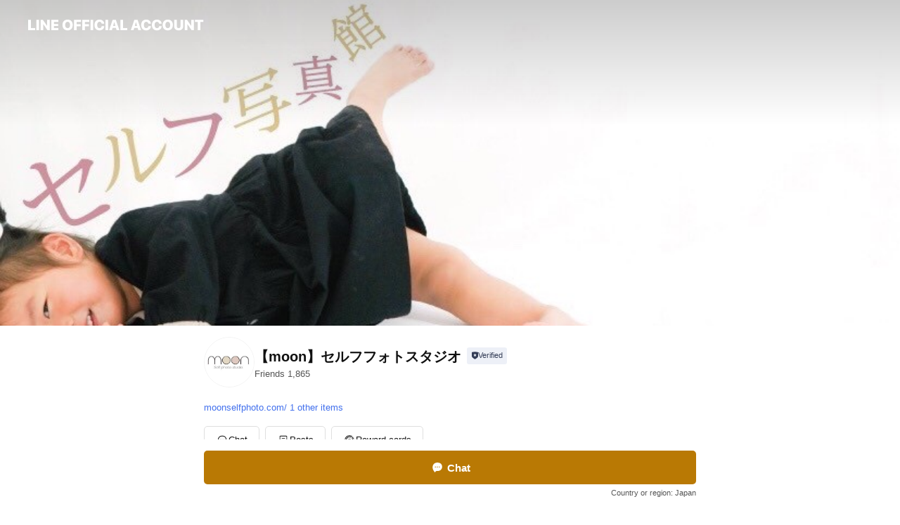

--- FILE ---
content_type: text/html; charset=utf-8
request_url: https://page.line.me/483ammzw
body_size: 26874
content:
<!DOCTYPE html><html lang="en"><script id="oa-script-list" type="application/json">https://page.line-scdn.net/_next/static/chunks/pages/_app-c0b699a9d6347812.js,https://page.line-scdn.net/_next/static/chunks/pages/%5BsearchId%5D-b8e443852bbb5573.js</script><head><meta charSet="UTF-8"/><meta name="viewport" content="width=device-width,initial-scale=1,minimum-scale=1,maximum-scale=1,user-scalable=no,viewport-fit=cover"/><link rel="apple-touch-icon" sizes="180x180" href="https://page.line-scdn.net/favicons/apple-touch-icon.png"/><link rel="icon" type="image/png" sizes="32x32" href="https://page.line-scdn.net/favicons/favicon-32x32.png"/><link rel="icon" type="image/png" sizes="16x16" href="https://page.line-scdn.net/favicons/favicon-16x16.png&quot;"/><link rel="mask-icon" href="https://page.line-scdn.net/favicons/safari-pinned-tab.svg" color="#4ecd00"/><link rel="shortcut icon" href="https://page.line-scdn.net/favicons/favicon.ico"/><meta name="theme-color" content="#ffffff"/><meta property="og:image" content="https://page-share.line.me//%40483ammzw/global/og_image.png?ts=1769106200838"/><meta name="twitter:card" content="summary_large_image"/><link rel="stylesheet" href="https://unpkg.com/swiper@6.8.1/swiper-bundle.min.css"/><title>【moon】セルフフォトスタジオ | LINE Official Account</title><meta property="og:title" content="【moon】セルフフォトスタジオ | LINE Official Account"/><meta name="twitter:title" content="【moon】セルフフォトスタジオ | LINE Official Account"/><link rel="canonical" href="https://page.line.me/483ammzw"/><meta property="line:service_name" content="Official Account"/><meta property="line:sub_title_2" content="〒510-0065 三重県 四日市市 中浜田町3-22 水谷ビル2F"/><meta name="description" content="【moon】セルフフォトスタジオ&#x27;s LINE official account profile page. Add them as a friend for the latest news."/><link rel="preload" as="image" href="https://oa-profile-media.line-scdn.net/0hCKQXni5rHGRsIQl3kxVjMzp-EhVfQ0VgC0YWUDxSHAQ0dgRNDzhTfD8hGS8ebVNiDzdSeRZBSgYJeltTNTNRVy9kHT8KdhxNJhIWfjxRHgQkERw/w720" media="(max-width: 360px)"/><link rel="preload" as="image" href="https://oa-profile-media.line-scdn.net/0hCKQXni5rHGRsIQl3kxVjMzp-EhVfQ0VgC0YWUDxSHAQ0dgRNDzhTfD8hGS8ebVNiDzdSeRZBSgYJeltTNTNRVy9kHT8KdhxNJhIWfjxRHgQkERw/w960" media="(min-width: 360.1px)"/><meta name="next-head-count" content="20"/><link rel="preload" href="https://page.line-scdn.net/_next/static/css/5066c0effeea9cdd.css" as="style"/><link rel="stylesheet" href="https://page.line-scdn.net/_next/static/css/5066c0effeea9cdd.css" data-n-g=""/><link rel="preload" href="https://page.line-scdn.net/_next/static/css/32cf1b1e6f7e57c2.css" as="style"/><link rel="stylesheet" href="https://page.line-scdn.net/_next/static/css/32cf1b1e6f7e57c2.css" data-n-p=""/><noscript data-n-css=""></noscript><script defer="" nomodule="" src="https://page.line-scdn.net/_next/static/chunks/polyfills-c67a75d1b6f99dc8.js"></script><script src="https://page.line-scdn.net/_next/static/chunks/webpack-53e0f634be95aa19.js" defer=""></script><script src="https://page.line-scdn.net/_next/static/chunks/framework-5d5971fdfab04833.js" defer=""></script><script src="https://page.line-scdn.net/_next/static/chunks/main-34d3f9ccc87faeb3.js" defer=""></script><script src="https://page.line-scdn.net/_next/static/chunks/e893f787-81841bf25f7a5b4d.js" defer=""></script><script src="https://page.line-scdn.net/_next/static/chunks/fd0ff8c8-d43e8626c80b2f59.js" defer=""></script><script src="https://page.line-scdn.net/_next/static/chunks/518-b33b01654ebc3704.js" defer=""></script><script src="https://page.line-scdn.net/_next/static/chunks/421-6db75eee1ddcc32a.js" defer=""></script><script src="https://page.line-scdn.net/_next/static/chunks/35-fb8646fb484f619c.js" defer=""></script><script src="https://page.line-scdn.net/_next/static/chunks/840-7f91c406241fc0b6.js" defer=""></script><script src="https://page.line-scdn.net/_next/static/chunks/137-ae3cbf072ff48020.js" defer=""></script><script src="https://page.line-scdn.net/_next/static/chunks/124-86d261272c7b9cdd.js" defer=""></script><script src="https://page.line-scdn.net/_next/static/chunks/693-01dc988928332a88.js" defer=""></script><script src="https://page.line-scdn.net/_next/static/chunks/716-15a06450f7be7982.js" defer=""></script><script src="https://page.line-scdn.net/_next/static/chunks/155-8eb63f2603fef270.js" defer=""></script><script src="https://page.line-scdn.net/_next/static/bbauL09QAT8MhModpG-Ma/_buildManifest.js" defer=""></script><script src="https://page.line-scdn.net/_next/static/bbauL09QAT8MhModpG-Ma/_ssgManifest.js" defer=""></script></head><body class=""><div id="__next"><div class="wrap main" style="--profile-button-color:#b97904" data-background="true" data-theme="true" data-js-top="true"><header id="header" class="header header_web"><div class="header_wrap"><span class="header_logo"><svg xmlns="http://www.w3.org/2000/svg" fill="none" viewBox="0 0 250 17" class="header_logo_image" role="img" aria-label="LINE OFFICIAL ACCOUNT" title="LINE OFFICIAL ACCOUNT"><path fill="#000" d="M.118 16V1.204H3.88v11.771h6.121V16zm11.607 0V1.204h3.763V16zm6.009 0V1.204h3.189l5.916 8.541h.072V1.204h3.753V16h-3.158l-5.947-8.634h-.072V16zm15.176 0V1.204h10.14v3.025h-6.377V7.15h5.998v2.83h-5.998v2.994h6.378V16zm23.235.267c-4.491 0-7.3-2.943-7.3-7.66v-.02c0-4.707 2.83-7.65 7.3-7.65 4.502 0 7.311 2.943 7.311 7.65v.02c0 4.717-2.8 7.66-7.311 7.66m0-3.118c2.153 0 3.486-1.763 3.486-4.542v-.02c0-2.8-1.363-4.533-3.486-4.533-2.102 0-3.466 1.723-3.466 4.532v.02c0 2.81 1.354 4.543 3.466 4.543M65.291 16V1.204h10.07v3.025h-6.306v3.373h5.732v2.881h-5.732V16zm11.731 0V1.204h10.07v3.025h-6.307v3.373h5.732v2.881h-5.732V16zm11.73 0V1.204h3.764V16zm12.797.267c-4.44 0-7.198-2.84-7.198-7.67v-.01c0-4.83 2.779-7.65 7.198-7.65 3.866 0 6.542 2.481 6.676 5.793v.103h-3.62l-.021-.154c-.235-1.538-1.312-2.625-3.035-2.625-2.06 0-3.363 1.692-3.363 4.522v.01c0 2.861 1.313 4.563 3.374 4.563 1.63 0 2.789-1.015 3.045-2.666l.02-.112h3.62l-.01.112c-.133 3.312-2.84 5.784-6.686 5.784m8.47-.267V1.204h3.763V16zm5.189 0 4.983-14.796h4.604L129.778 16h-3.947l-.923-3.25h-4.83l-.923 3.25zm7.249-11.577-1.6 5.62h3.271l-1.599-5.62zM131.204 16V1.204h3.763v11.771h6.121V16zm14.868 0 4.983-14.796h4.604L160.643 16h-3.948l-.923-3.25h-4.83L150.02 16zm7.249-11.577-1.599 5.62h3.271l-1.6-5.62zm14.653 11.844c-4.44 0-7.198-2.84-7.198-7.67v-.01c0-4.83 2.779-7.65 7.198-7.65 3.866 0 6.542 2.481 6.675 5.793v.103h-3.619l-.021-.154c-.236-1.538-1.312-2.625-3.035-2.625-2.061 0-3.363 1.692-3.363 4.522v.01c0 2.861 1.312 4.563 3.373 4.563 1.631 0 2.789-1.015 3.046-2.666l.02-.112h3.62l-.01.112c-.134 3.312-2.841 5.784-6.686 5.784m15.258 0c-4.44 0-7.198-2.84-7.198-7.67v-.01c0-4.83 2.778-7.65 7.198-7.65 3.866 0 6.542 2.481 6.675 5.793v.103h-3.619l-.021-.154c-.236-1.538-1.312-2.625-3.035-2.625-2.061 0-3.363 1.692-3.363 4.522v.01c0 2.861 1.312 4.563 3.373 4.563 1.631 0 2.789-1.015 3.046-2.666l.02-.112h3.62l-.011.112c-.133 3.312-2.84 5.784-6.685 5.784m15.36 0c-4.491 0-7.3-2.943-7.3-7.66v-.02c0-4.707 2.83-7.65 7.3-7.65 4.502 0 7.311 2.943 7.311 7.65v.02c0 4.717-2.799 7.66-7.311 7.66m0-3.118c2.154 0 3.487-1.763 3.487-4.542v-.02c0-2.8-1.364-4.533-3.487-4.533-2.102 0-3.466 1.723-3.466 4.532v.02c0 2.81 1.354 4.543 3.466 4.543m15.514 3.118c-3.855 0-6.367-2.184-6.367-5.517V1.204h3.763v9.187c0 1.723.923 2.758 2.615 2.758 1.681 0 2.604-1.035 2.604-2.758V1.204h3.763v9.546c0 3.322-2.491 5.517-6.378 5.517M222.73 16V1.204h3.189l5.916 8.541h.072V1.204h3.753V16h-3.158l-5.947-8.634h-.072V16zm18.611 0V4.229h-4.081V1.204h11.915v3.025h-4.081V16z"></path></svg></span></div></header><div class="container"><div data-intersection-target="profileFace" class="_root_f63qr_2 _modeLiffApp_f63qr_155"><div class="_coverImage_f63qr_2"><div data-intersection-target="coverImage" class="_root_1e0fr_1 _black_1e0fr_61"><picture class="_coverPicture_1e0fr_10"><source media="(min-width: 1048px)" srcSet="[data-uri]"/><source media="(min-width: 712px)" srcSet="[data-uri]"/><img class="_coverImage_1e0fr_7" src="[data-uri]" alt="" width="380" height="189"/></picture><img class="_coverImageSpacer_1e0fr_7" src="[data-uri]" alt=""/><div class="_root_qs6hr_1" aria-label="loading"><svg viewBox="0 0 50 50" xmlns="http://www.w3.org/2000/svg" class="_spinner_qs6hr_10" width="50" style="margin-left:-25px;margin-top:-25px"><path d="m9.906 37.346a1.5 1.5 0 0 1 2.321-1.9 16.461 16.461 0 0 0 12.774 6.054c9.112 0 16.5-7.387 16.5-16.5s-7.388-16.5-16.501-16.5a1.5 1.5 0 0 1 0-3c10.77 0 19.5 8.73 19.5 19.5s-8.73 19.5-19.5 19.5a19.46 19.46 0 0 1 -15.095-7.154z" fill="#fff"></path></svg></div></div></div><div class="_account_f63qr_11"><div class="_accountHead_f63qr_16"><div class="_accountHeadIcon_f63qr_22"><a class="_accountHeadIconLink_f63qr_31" href="/483ammzw/profile/img"><div class="_root_19dwp_1"><img class="_thumbnailImage_19dwp_8" src="https://profile.line-scdn.net/0hRGOXxHdqDWhyIRhsXTFyP05kAwUFDwsgCk5FCFcgVFBWRUg2S0dKWwQjUAwIEh44ThcQBlV0VA9X/preview" alt="Show profile photo" width="70" height="70"/></div></a></div><div class="_accountHeadContents_f63qr_34"><h1 class="_accountHeadTitle_f63qr_37"><span class="_accountHeadTitleText_f63qr_51">【moon】セルフフォトスタジオ</span><button type="button" class="_accountHeadBadge_f63qr_54" aria-label="Show account info"><span class="_root_4p75h_1 _typeCertified_4p75h_20"><span class="_icon_4p75h_17"><span role="img" aria-label="Verification status" class="la labs _iconImage_4p75h_17" style="width:11px;aspect-ratio:1;display:inline-grid;place-items:stretch"><svg xmlns="http://www.w3.org/2000/svg" data-laicon-version="10.2" viewBox="0 0 20 20" fill="currentColor"><g transform="translate(-2 -2)"><path d="M12 2.5c-3.7 0-6.7.7-7.8 1-.3.2-.5.5-.5.8v8.9c0 3.2 4.2 6.3 8 8.2.1 0 .2.1.3.1s.2 0 .3-.1c3.9-1.9 8-5 8-8.2V4.3c0-.3-.2-.6-.5-.7-1.1-.3-4.1-1.1-7.8-1.1zm0 4.2 1.2 2.7 2.7.3-1.9 2 .4 2.8-2.4-1.2-2.4 1.3.4-2.8-1.9-2 2.7-.3L12 6.7z"/></g></svg></span></span><span class="_label_4p75h_42">Verified</span></span></button></h1><div class="_accountHeadSubTexts_f63qr_58"><p class="_accountHeadSubText_f63qr_58">Friends<!-- --> <!-- -->1,865</p></div></div></div><div class="_accountInfo_f63qr_73"><p><a class="_accountInfoWebsiteLink_f63qr_137" href="https://moonselfphoto.com/"><span class="_accountInfoWebsiteUrl_f63qr_141">moonselfphoto.com/</span><span class="_accountInfoWebsiteCount_f63qr_147">1 other items</span></a></p></div><div class="_actionButtons_f63qr_152"><div><div class="_root_1nhde_1"><button type="button" class="_button_1nhde_9"><span class="_icon_1nhde_31"><span role="img" class="la lar" style="width:14px;aspect-ratio:1;display:inline-grid;place-items:stretch"><svg xmlns="http://www.w3.org/2000/svg" data-laicon-version="15.0" viewBox="0 0 20 20" fill="currentColor"><g transform="translate(-2 -2)"><path d="M11.8722 10.2255a.9.9 0 1 0 0 1.8.9.9 0 0 0 0-1.8Zm-3.5386 0a.9.9 0 1 0 0 1.8.9.9 0 0 0 0-1.8Zm7.0767 0a.9.9 0 1 0 0 1.8.9.9 0 0 0 0-1.8Z"/><path d="M6.5966 6.374c-1.256 1.2676-1.988 3.1338-1.988 5.5207 0 2.8387 1.6621 5.3506 2.8876 6.8107.6247-.8619 1.6496-1.7438 3.2265-1.7444h.0015l2.2892-.0098h.0028c3.4682 0 6.2909-2.8223 6.2909-6.2904 0-1.9386-.7072-3.4895-1.9291-4.5632C16.1475 5.0163 14.3376 4.37 12.0582 4.37c-2.3602 0-4.2063.7369-5.4616 2.004Zm-.9235-.915C7.2185 3.8991 9.4223 3.07 12.0582 3.07c2.5189 0 4.6585.7159 6.1779 2.051 1.5279 1.3427 2.371 3.2622 2.371 5.5398 0 4.1857-3.4041 7.5896-7.5894 7.5904h-.0015l-2.2892.0098h-.0028c-1.33 0-2.114.9634-2.5516 1.8265l-.4192.8269-.6345-.676c-1.2252-1.3055-3.8103-4.4963-3.8103-8.3437 0-2.6555.8198-4.8767 2.3645-6.4358Z"/></g></svg></span></span><span class="_label_1nhde_14">Chat</span></button></div><div class="_root_1nhde_1"><a role="button" href="https://line.me/R/home/public/main?id=483ammzw&amp;utm_source=businessprofile&amp;utm_medium=action_btn" class="_button_1nhde_9"><span class="_icon_1nhde_31"><span role="img" class="la lar" style="width:14px;aspect-ratio:1;display:inline-grid;place-items:stretch"><svg xmlns="http://www.w3.org/2000/svg" data-laicon-version="15.0" viewBox="0 0 20 20" fill="currentColor"><g transform="translate(-2 -2)"><path d="M6.0001 4.5104a.35.35 0 0 0-.35.35v14.2792a.35.35 0 0 0 .35.35h12a.35.35 0 0 0 .35-.35V4.8604a.35.35 0 0 0-.35-.35h-12Zm-1.65.35c0-.9112.7387-1.65 1.65-1.65h12c.9113 0 1.65.7388 1.65 1.65v14.2792c0 .9113-.7387 1.65-1.65 1.65h-12c-.9113 0-1.65-.7387-1.65-1.65V4.8604Z"/><path d="M15.0534 12.65H8.9468v-1.3h6.1066v1.3Zm0-3.3413H8.9468v-1.3h6.1066v1.3Zm0 6.6827H8.9468v-1.3h6.1066v1.3Z"/></g></svg></span></span><span class="_label_1nhde_14">Posts</span></a></div><div class="_root_1nhde_1"><a role="button" href="https://liff.line.me/1654883656-XqwKRkd4/accounts/483ammzw/shopcards/01HG7ZYKYY5Z2QXC4P18R9N331?utm_source=businessprofile&amp;utm_medium=action_btn" class="_button_1nhde_9"><span class="_icon_1nhde_31"><span role="img" class="la labr" style="width:14px;aspect-ratio:1;display:inline-grid;place-items:stretch"><svg xmlns="http://www.w3.org/2000/svg" data-laicon-version="16.2" viewBox="0 0 20 20" fill="currentColor"><g transform="translate(-2 -2)"><path d="M7.82 4.77c-3.08 1.78-4.59 5.24-4.06 8.56h.01l-1.2.69c-.85-3.98.89-8.24 4.6-10.38 3.71-2.14 8.27-1.52 11.29 1.2l-1.2.69c-2.61-2.12-6.36-2.54-9.44-.76Zm8.35 14.46c3.08-1.78 4.59-5.24 4.06-8.56l1.2-.69c.85 3.99-.9 8.24-4.61 10.38-3.71 2.14-8.27 1.53-11.29-1.2l1.2-.69c2.61 2.12 6.36 2.54 9.44.76Z"/><path d="M9.04 6.86a5.923 5.923 0 0 0-2.96 5.13l-.01-.01-1.26.73c-.27-2.74 1.03-5.52 3.57-6.98a7.243 7.243 0 0 1 7.84.4l-1.26.73a5.907 5.907 0 0 0-5.92 0Zm5.92 10.28a5.91 5.91 0 0 0 2.96-5.13l.01.01 1.26-.73c.27 2.74-1.03 5.52-3.57 6.98a7.243 7.243 0 0 1-7.84-.4l1.26-.73a5.907 5.907 0 0 0 5.92 0Z"/><path d="m14.31 9.79-.67 1.85L15 13.06c.17.17.04.46-.2.46l-1.96-.06-.93 1.73c-.11.21-.43.18-.5-.05l-.55-1.89-1.93-.35c-.24-.04-.3-.35-.1-.49l1.63-1.1-.27-1.95c-.03-.24.24-.4.43-.25l1.55 1.2 1.77-.86c.22-.11.45.11.37.33v.01Zm2.52-1.16a6.064 6.064 0 0 0-.87-.99l3.37-1.95c.28.33.54.68.78 1.05l-3.28 1.89Zm-.87-.99-.01-.01.01.01Zm5.17 1.17-3.37 1.95c-.1-.43-.24-.85-.43-1.26l3.28-1.89c.2.39.38.79.52 1.2ZM7.168 15.371l.002-.001-.01-.01.008.011ZM3.89 17.26l3.278-1.889c.258.366.555.702.872.989l-3.37 1.95c-.28-.33-.54-.68-.78-1.05Zm2.35-4.02-3.37 1.95c.14.41.32.81.52 1.2l3.28-1.89c-.19-.41-.33-.83-.43-1.26Z"/></g></svg></span></span><span class="_label_1nhde_14">Reward cards</span></a></div></div></div></div></div><div class="content"><div class="ldsg-tab plugin_tab" data-flexible="flexible" style="--tab-indicator-position:0px;--tab-indicator-width:0px" id="tablist"><div class="tab-content"><div class="tab-content-inner"><div class="tab-list" role="tablist"><a aria-selected="true" role="tab" class="tab-list-item" tabindex="0"><span class="text">駐車場のご案内</span></a><a aria-selected="false" role="tab" class="tab-list-item"><span class="text">ご予約について</span></a><a aria-selected="false" role="tab" class="tab-list-item"><span class="text">お問い合わせについて</span></a><a aria-selected="false" role="tab" class="tab-list-item"><span class="text">Social media</span></a><a aria-selected="false" role="tab" class="tab-list-item"><span class="text">Reward card</span></a><a aria-selected="false" role="tab" class="tab-list-item"><span class="text">Mixed media feed</span></a><a aria-selected="false" role="tab" class="tab-list-item"><span class="text">Basic info</span></a><a aria-selected="false" role="tab" class="tab-list-item"><span class="text">You might like</span></a></div><div class="tab-indicator"></div></div></div></div><section class="section section_text" id="plugin-signboard-1026543167148263" data-js-plugin="signboard"><h2 class="title_section" data-testid="plugin-header"><span class="title">駐車場のご案内</span></h2><div class="text_plugin"><div class="text_plugin_image"><picture class="picture"><img class="image" alt=""/></picture></div><div class="text_plugin_desc"><div class="text_area"><p class="text">駐車場1台完備<br/>※店舗ビル1階の駐車場は当店の駐車場ではございませんので、絶対に停めないようお願いします。</p></div></div></div></section><section class="section section_text" id="plugin-signboard-1109426092079058" data-js-plugin="signboard"><h2 class="title_section" data-testid="plugin-header"><span class="title">ご予約について</span></h2><div class="text_plugin"><div class="text_plugin_desc"><div class="text_area"><p class="text">公式LINEにて、お友達追加していただき、「予約」ボタンよりお進みください。<br/>【お客様情報を入力】→【予約に進む】→【メニューを選択】→【日時を選択】（第３希望まで選んでいただけます）→内容確認、店舗からの質問の回答入力【予約を申し込む】<br/>ここまでで、仮予約が完了です。<br/>moon側より、予約確定のメッセージが届いたら、本予約完了となります。<br/>（24時間経っても予約確定メッセージが届かない場合は、お手数ですがLINEのトークよりお問い合わせください）<br/><br/>※店舗からの質問欄にて<br/>①背景を選んでいただきます<br/>・オリジナル背景（丸窓）<br/>・ホワイト背景布<br/>・ブラック背景布<br/>（背景紙をご希望の方は、メニュー画面でオプションの背景紙を追加いただき、ホワイトorブラックをご記入ください）<br/>②来場いただく人数をご記入ください。 （例、大人２名子ども１名）<br/>③その他、ご要望や質問などがございましたら、ご記入ください。<br/><br/>※予約確定後のお問い合わせや当日の連絡などは、公式LINEのトークよりお願いいたします。</p></div></div></div></section><section class="section section_text" id="plugin-signboard-1109397364365668" data-js-plugin="signboard"><h2 class="title_section" data-testid="plugin-header"><span class="title">お問い合わせについて</span></h2><div class="text_plugin"><div class="text_plugin_desc"><div class="text_area"><p class="text">当店は、記録に残すという点と、電話に出れないこともあるため、電話でのお問い合わせは、原則、受付けておりません。 お問い合わせは、「InstagramのDM」、または公式LINEに友達追加いただき「LINEトーク」にて、お願いします。<br/>24時間以内に対応させていただきます。 <br/>ただし、予約確定後のお問い合わせは、どのご予約か把握するために「LINEトーク」のみとさせていただきます。 よろしくお願いいたします。<br/>※24時間以内に回答がない場合、お手数ですが再度お問い合わせお願いいたします。</p></div></div></div></section><section class="section section_sns" id="plugin-social-media-1016467574435967" data-js-plugin="socialMedia"><h2 class="title_section" data-testid="plugin-header"><span class="title">Social media</span></h2><div class="sns_plugin"><p class="text">Follow us on social media</p><div class="sns_area"><a target="_blank" rel="noopener noreferrer ugc nofollow" href="https://instagram.com/moon_selfphotostudio?igshid=YmMyMTA2M2Y=" class="link link_instagram" data-testid="instagram"><span class="icon"><svg xmlns="http://www.w3.org/2000/svg" data-laicon-version="5.9" viewBox="0 0 24 24"><g fill="#fff"><path d="M12 4.622c2.403 0 2.688.009 3.637.052.877.04 1.354.187 1.67.31.421.163.72.358 1.036.673.315.315.51.615.673 1.035.123.317.27.794.31 1.671.043.95.052 1.234.052 3.637s-.009 2.688-.052 3.637c-.04.877-.187 1.354-.31 1.67a2.79 2.79 0 01-.673 1.036c-.315.315-.615.51-1.035.673-.317.123-.794.27-1.671.31-.95.043-1.234.052-3.637.052s-2.688-.009-3.637-.052c-.877-.04-1.354-.187-1.67-.31a2.788 2.788 0 01-1.036-.673 2.79 2.79 0 01-.673-1.035c-.123-.317-.27-.794-.31-1.671-.043-.95-.052-1.234-.052-3.637s.009-2.688.052-3.637c.04-.877.187-1.354.31-1.67a2.79 2.79 0 01.673-1.036c.315-.315.615-.51 1.035-.673.317-.123.794-.27 1.671-.31.95-.043 1.234-.052 3.637-.052zM12 3c-2.444 0-2.75.01-3.71.054-.959.044-1.613.196-2.185.418A4.412 4.412 0 004.51 4.511c-.5.5-.809 1.002-1.038 1.594-.223.572-.375 1.226-.419 2.184C3.01 9.25 3 9.556 3 12s.01 2.75.054 3.71c.044.959.196 1.613.419 2.185a4.41 4.41 0 001.038 1.595c.5.5 1.002.808 1.594 1.038.572.222 1.226.374 2.184.418C9.25 20.99 9.556 21 12 21s2.75-.01 3.71-.054c.959-.044 1.613-.196 2.185-.419a4.412 4.412 0 001.595-1.038c.5-.5.808-1.002 1.038-1.594.222-.572.374-1.226.418-2.184.044-.96.054-1.267.054-3.711s-.01-2.75-.054-3.71c-.044-.959-.196-1.613-.419-2.185A4.412 4.412 0 0019.49 4.51c-.5-.5-1.002-.809-1.594-1.039-.572-.222-1.226-.374-2.184-.418C14.75 3.01 14.444 3 12 3z"></path><path d="M12.004 7.383a4.622 4.622 0 100 9.243 4.622 4.622 0 000-9.243zm0 7.621a3 3 0 110-6 3 3 0 010 6zm5.884-7.807a1.08 1.08 0 11-2.16 0 1.08 1.08 0 012.16 0z"></path></g></svg></span></a></div></div></section><section id="plugin-reward-card-1044962688047461"><h2 class="_root_5znh2_1"><span class="_wrapper_5znh2_6"><span class="_title_5znh2_11">Reward cards</span></span></h2><div class="_root_1cyvp_1"><a href="https://liff.line.me/1654883656-XqwKRkd4/accounts/483ammzw/shopcards/01HG7ZYKYY5Z2QXC4P18R9N331?utm_campaign=Profile" class="_link_1cyvp_6"><loa-shopcard-card lang="en_US" theme="PINK" background-image-url="" oa-name="【moon】セルフフォトスタジオ" oa-profile-image-url="https://profile.line-scdn.net/0hRGOXxHdqDWhyIRhsXTFyP05kAwUFDwsgCk5FCFcgVFBWRUg2S0dKWwQjUAwIEh44ThcQBlV0VA9X/c.320x320" expiration-info-prefix-type="expiration" expire-type="lastUsed" expiration-timestamp="0" elapsed-year="1" elapsed-month="0" card-name="" reward-description="セルフ写真1時間無料" footer-type="showDetail" reward-stamps-amount="10" collected-stamps-amount="0" goal-stamps-amount="0"><div slot="alternativeLightDom"><div class="_root_qwazm_1 _skeleton_1cyvp_9">【moon】セルフフォトスタジオ<!-- --> <!-- --> <!-- -->セルフ写真1時間無料</div></div></loa-shopcard-card></a></div></section><section class="section media_seemore" id="plugin-media-1016467574435968" data-js-plugin="media"><h2 class="title_section" data-testid="plugin-header"><span class="title">Mixed media feed</span></h2><div class="photo_plugin"><div class="photo_item"><a data-testid="link-with-next" href="/483ammzw/media/1016467574435968/item/1175748384454233300"><picture class="picture"><img class="image" alt=""/></picture></a></div><div class="photo_item"><a data-testid="link-with-next" href="/483ammzw/media/1016467574435968/item/1167109458989704200"><picture class="picture"><img class="image" alt=""/></picture></a></div><div class="photo_item"><a data-testid="link-with-next" href="/483ammzw/media/1016467574435968/item/1026550783930255"><picture class="picture"><img class="image" alt=""/></picture></a></div></div></section><section class="section section_notice" id="plugin-notice-1016467574435969" data-js-plugin="notice"></section><section class="section section_info" id="plugin-information-1016467574435966" data-js-plugin="information"><h2 class="title_section" data-testid="plugin-header"><span class="title">Basic info</span></h2><div class="basic_info_item info_budget is_selectable"><i class="icon"><svg width="19" height="19" viewBox="0 0 19 19" fill="none" xmlns="http://www.w3.org/2000/svg"><path fill-rule="evenodd" clip-rule="evenodd" d="M4.04 3.048h11.333c.74 0 1.34.6 1.34 1.34v10.224c0 .74-.6 1.34-1.34 1.34H4.04A1.753 1.753 0 012.286 14.2V4.8m1.03 1.71v7.69c0 .4.324.724.723.724h11.334c.172 0 .312-.14.312-.311V6.978a.311.311 0 00-.249-.305l-.063-.006H4.04c-.258 0-.503-.056-.724-.156zm12.369-.837V4.388a.311.311 0 00-.312-.311H4.04c-.4 0-.724.324-.724.724v.115c.001.37.28.675.64.717l.084.005h11.334c.107 0 .212.013.312.036zM4.039 3.048c-.968 0-1.753.785-1.753 1.753L4.04 3.048zm9.622 6.91a.826.826 0 100 1.651.826.826 0 000-1.652z" fill="#000"></path></svg></i><ul class="lst_budget"><li><span class="con_s">￥3,001 ~ ￥4,000</span></li></ul></div><div class="basic_info_item info_url is_selectable"><i class="icon"><svg width="19" height="19" viewBox="0 0 19 19" fill="none" xmlns="http://www.w3.org/2000/svg"><path fill-rule="evenodd" clip-rule="evenodd" d="M9.5 2.18a7.32 7.32 0 100 14.64 7.32 7.32 0 000-14.64zM3.452 7.766A6.294 6.294 0 003.21 9.5c0 .602.084 1.184.242 1.736H6.32A17.222 17.222 0 016.234 9.5c0-.597.03-1.178.086-1.735H3.452zm.396-1.029H6.46c.224-1.303.607-2.422 1.11-3.225a6.309 6.309 0 00-3.722 3.225zm3.51 1.03a15.745 15.745 0 000 3.47h4.284a15.749 15.749 0 000-3.47H7.358zm4.131-1.03H7.511C7.903 4.64 8.707 3.21 9.5 3.21c.793 0 1.597 1.43 1.99 3.526zm1.19 1.03a17.21 17.21 0 010 3.47h2.869A6.292 6.292 0 0015.79 9.5c0-.602-.084-1.184-.242-1.735H12.68zm2.473-1.03H12.54c-.224-1.303-.607-2.422-1.11-3.225a6.308 6.308 0 013.722 3.225zM7.57 15.489a6.309 6.309 0 01-3.722-3.224H6.46c.224 1.303.607 2.421 1.11 3.224zm1.929.301c-.793 0-1.596-1.43-1.99-3.525h3.98c-.394 2.095-1.197 3.525-1.99 3.525zm1.93-.301c.503-.803.886-1.921 1.11-3.224h2.612a6.309 6.309 0 01-3.723 3.224z" fill="#000"></path></svg></i><a class="account_info_website_link" href="https://moonselfphoto.com/"><span class="account_info_website_url">moonselfphoto.com/</span><span class="account_info_website_count">1 other items</span></a></div><div class="basic_info_item info_pay"><i class="icon"><svg width="19" height="19" viewBox="0 0 19 19" fill="none" xmlns="http://www.w3.org/2000/svg"><path fill-rule="evenodd" clip-rule="evenodd" d="M2.85 3.457h13.3a.91.91 0 01.91.91v10.266a.91.91 0 01-.91.91H2.85a.91.91 0 01-.91-.91V4.367a.91.91 0 01.91-.91zm13.18 3.012V4.486H2.968v1.983H16.03zm0 1.03H2.968v7.015H16.03V7.498zm-1.705 4.52v1.03h-2.368v-1.03h2.368z" fill="#000"></path></svg></i><span class="title">Supported cards</span><ul class="lst_card"><li class="card_visa"><span class="blind">Visa</span></li><li class="card_master"><span class="blind">Mastercard</span></li><li class="card_jcb"><span class="blind">JCB</span></li><li class="card_amex"><span class="blind">American Express</span></li></ul></div><div class="basic_info_item info_facility"><i class="icon"><svg width="19" height="19" viewBox="0 0 19 19" fill="none" xmlns="http://www.w3.org/2000/svg"><path fill-rule="evenodd" clip-rule="evenodd" d="M9.5 2.178a7.322 7.322 0 100 14.644 7.322 7.322 0 000-14.644zm0 1.03a6.293 6.293 0 110 12.585 6.293 6.293 0 010-12.586zm.515 2.791v4.413h-1.03V5.999h1.03zm-.51 5.651a.66.66 0 100 1.321.66.66 0 000-1.321z" fill="#000"></path></svg></i>Parking available</div><div class="basic_info_item place_map" data-js-access="true"><div class="map_area"><a target="_blank" rel="noopener" href="https://www.google.com/maps/search/?api=1&amp;query=34.962819%2C136.6181855"><img src="https://maps.googleapis.com/maps/api/staticmap?key=AIzaSyCmbTfxB3uMZpzVX9NYKqByC1RRi2jIjf0&amp;channel=Line_Account&amp;scale=2&amp;size=400x200&amp;center=34.96291900000001%2C136.6181855&amp;markers=scale%3A2%7Cicon%3Ahttps%3A%2F%2Fpage.line-scdn.net%2F_%2Fimages%2FmapPin.v1.png%7C34.962819%2C136.6181855&amp;language=en&amp;region=&amp;signature=xV7CbDk-TZaF-05XdZY7e92HECI%3D" alt=""/></a></div><div class="map_text"><i class="icon"><svg width="19" height="19" viewBox="0 0 19 19" fill="none" xmlns="http://www.w3.org/2000/svg"><path fill-rule="evenodd" clip-rule="evenodd" d="M9.731 1.864l-.23-.004a6.308 6.308 0 00-4.853 2.266c-2.155 2.565-1.9 6.433.515 8.857a210.37 210.37 0 013.774 3.911.772.772 0 001.13 0l.942-.996a182.663 182.663 0 012.829-2.916c2.413-2.422 2.67-6.29.515-8.855a6.308 6.308 0 00-4.622-2.263zm-.23 1.026a5.28 5.28 0 014.064 1.9c1.805 2.147 1.588 5.413-.456 7.466l-.452.456a209.82 209.82 0 00-2.87 2.98l-.285.3-1.247-1.31a176.87 176.87 0 00-2.363-2.425c-2.045-2.053-2.261-5.32-.456-7.468a5.28 5.28 0 014.064-1.9zm0 3.289a2.004 2.004 0 100 4.008 2.004 2.004 0 000-4.008zm0 1.029a.975.975 0 110 1.95.975.975 0 010-1.95z" fill="#000"></path></svg></i><div class="map_title_area"><strong class="map_title">〒510-0065 三重県 四日市市 中浜田町3-22 水谷ビル2F</strong><button type="button" class="button_copy" aria-label="Copy"><i class="icon_copy"><svg width="16" height="16" xmlns="http://www.w3.org/2000/svg" data-laicon-version="15" viewBox="0 0 24 24"><path d="M3.2 3.05a.65.65 0 01.65-.65h12.99a.65.65 0 01.65.65V6.5h-1.3V3.7H4.5v13.28H7v1.3H3.85a.65.65 0 01-.65-.65V3.05z"></path><path d="M6.52 6.36a.65.65 0 01.65-.65h12.98a.65.65 0 01.65.65V17.5l-4.1 4.1H7.17a.65.65 0 01-.65-.65V6.36zm1.3.65V20.3h8.34l3.34-3.34V7.01H7.82z"></path><path d="M14.13 10.19H9.6v-1.3h4.53v1.3zm0 2.2H9.6v-1.3h4.53v1.3zm1.27 3.81h5.4v1.3h-4.1v4.1h-1.3v-5.4z"></path></svg></i></button></div><div class="map_address">近鉄四日市駅徒歩5分</div></div></div></section><section class="section section_recommend" id="plugin-recommendation-RecommendationPlugin" data-js-plugin="recommendation"><a target="_self" rel="noopener" href="https://liff.line.me/1654867680-wGKa63aV/?utm_source=oaprofile&amp;utm_medium=recommend" class="link"><h2 class="title_section" data-testid="plugin-header"><span class="title">You might like</span><span class="text_more">See more</span></h2></a><section class="RecommendationPlugin_subSection__nWfpQ"><h3 class="RecommendationPlugin_subTitle__EGDML">Accounts others are viewing</h3><div class="swiper-container"><div class="swiper-wrapper"><div class="swiper-slide"><div class="recommend_list"><div class="recommend_item" id="recommend-item-1"><a target="_self" rel="noopener" href="https://page.line.me/097kacpr?openerPlatform=liff&amp;openerKey=profileRecommend" class="link"><div class="thumb"><img src="https://profile.line-scdn.net/0hZuUWsDZzBVpoLhFFwxJ6DVRrCzcfAAMSEBseaUkpC29ETkQOAR8ZNEt7CTgQSUIMUxtNOB0sD2IR/preview" class="image" alt=""/></div><div class="info"><strong class="info_name"><i class="icon_certified"></i>photo-CADODE</strong><div class="info_detail"><span class="friend">684 friends</span></div><div class="common_label"><strong class="label"><i class="icon"><svg width="13" height="12" viewBox="0 0 13 12" fill="none" xmlns="http://www.w3.org/2000/svg"><path fill-rule="evenodd" clip-rule="evenodd" d="M11.1 2.14H2.7a.576.576 0 00-.575.576v6.568c0 .317.258.575.575.575h8.4a.576.576 0 00.575-.575V2.716a.576.576 0 00-.575-.575zm-.076 2.407V9.21h-8.25V4.547h8.25zm0-.65V2.791h-8.25v1.106h8.25z" fill="#777"></path><path d="M11.024 9.209v.1h.1v-.1h-.1zm0-4.662h.1v-.1h-.1v.1zM2.774 9.21h-.1v.1h.1v-.1zm0-4.662v-.1h-.1v.1h.1zm8.25-.65v.1h.1v-.1h-.1zm0-1.106h.1v-.1h-.1v.1zm-8.25 0v-.1h-.1v.1h.1zm0 1.106h-.1v.1h.1v-.1zM2.7 2.241h8.4v-.2H2.7v.2zm-.475.475c0-.262.213-.475.475-.475v-.2a.676.676 0 00-.675.675h.2zm0 6.568V2.716h-.2v6.568h.2zm.475.475a.476.476 0 01-.475-.475h-.2c0 .372.303.675.675.675v-.2zm8.4 0H2.7v.2h8.4v-.2zm.475-.475a.476.476 0 01-.475.475v.2a.676.676 0 00.675-.675h-.2zm0-6.568v6.568h.2V2.716h-.2zM11.1 2.24c.262 0 .475.213.475.475h.2a.676.676 0 00-.675-.675v.2zm.024 6.968V4.547h-.2V9.21h.2zm-8.35.1h8.25v-.2h-8.25v.2zm-.1-4.762V9.21h.2V4.547h-.2zm8.35-.1h-8.25v.2h8.25v-.2zm.1-.55V2.791h-.2v1.106h.2zm-.1-1.206h-8.25v.2h8.25v-.2zm-8.35.1v1.106h.2V2.791h-.2zm.1 1.206h8.25v-.2h-8.25v.2zm6.467 2.227l-.296.853-.904.019.72.545-.261.865.741-.516.742.516-.262-.865.72-.545-.903-.019-.297-.853z" fill="#777"></path></svg></i><span class="text">Reward card</span></strong></div></div></a></div><div class="recommend_item" id="recommend-item-2"><a target="_self" rel="noopener" href="https://page.line.me/607yniei?openerPlatform=liff&amp;openerKey=profileRecommend" class="link"><div class="thumb"><img src="https://profile.line-scdn.net/0hJg2JcgkeFUgPMwcwydxqHzN2GyV4HRMAd1VdLiwzGy92AFZMOwIOKXhnTC92AQVMO1YILXo0GX9w/preview" class="image" alt=""/></div><div class="info"><strong class="info_name"><i class="icon_certified"></i>studio kinenbi</strong><div class="info_detail"><span class="friend">1,348 friends</span></div></div></a></div><div class="recommend_item" id="recommend-item-3"><a target="_self" rel="noopener" href="https://page.line.me/078avuic?openerPlatform=liff&amp;openerKey=profileRecommend" class="link"><div class="thumb"><img src="https://profile.line-scdn.net/0hyi5D0mtoJkYIPTAusRpZETR4KCt_EyAOcAtrdH46cHcmWTFFYFJpICtpLHcmDTIZNQ9hICxtfXMk/preview" class="image" alt=""/></div><div class="info"><strong class="info_name"><i class="icon_certified"></i>アールベルアンジェYokkaichi</strong><div class="info_detail"><span class="friend">2,095 friends</span></div></div></a></div></div></div><div class="swiper-slide"><div class="recommend_list"><div class="recommend_item" id="recommend-item-4"><a target="_self" rel="noopener" href="https://page.line.me/263rhayt?openerPlatform=liff&amp;openerKey=profileRecommend" class="link"><div class="thumb"><img src="https://profile.line-scdn.net/0hJlBQ1VcsFUN_KAHwxUpqFENtGy4IBhMLB0cPdwgqSHtVHQYWRUlfIA4rSnQCTwZFExlacA17T3FU/preview" class="image" alt=""/></div><div class="info"><strong class="info_name"><i class="icon_certified"></i>studio nini</strong><div class="info_detail"><span class="friend">1,326 friends</span></div></div></a></div><div class="recommend_item" id="recommend-item-5"><a target="_self" rel="noopener" href="https://page.line.me/129prdds?openerPlatform=liff&amp;openerKey=profileRecommend" class="link"><div class="thumb"><img src="https://profile.line-scdn.net/0h1da-v86YbktcVH5hrVgRHGARYCYremgDJDAkeH1UN3ghZi1NNDspJS4DYH4kYSsaaDJ1fXkAZygj/preview" class="image" alt=""/></div><div class="info"><strong class="info_name"><i class="icon_certified"></i>premier.N プルミエーヌ</strong><div class="info_detail"><span class="friend">1,630 friends</span></div></div></a></div><div class="recommend_item" id="recommend-item-6"><a target="_self" rel="noopener" href="https://page.line.me/858peckt?openerPlatform=liff&amp;openerKey=profileRecommend" class="link"><div class="thumb"><img src="https://profile.line-scdn.net/0hnE7rKNpXMWoKCxmXkMtOPTZOPwd9JTcicj5-XyYPbwkjOSFsPjktX30CaQ10byY6YmwrXHtYP1xy/preview" class="image" alt=""/></div><div class="info"><strong class="info_name"><i class="icon_certified"></i>ノード・ダモーレ津</strong><div class="info_detail"><span class="friend">864 friends</span></div></div></a></div></div></div><div class="swiper-slide"><div class="recommend_list"><div class="recommend_item" id="recommend-item-7"><a target="_self" rel="noopener" href="https://page.line.me/420ltxtt?openerPlatform=liff&amp;openerKey=profileRecommend" class="link"><div class="thumb"><img src="https://profile.line-scdn.net/0h2ZlegPchbXVRHHt-f-MSIm1ZYxgmMms9KX8iFyYdNBIsKH0ma30hRCBJMRZ_Li8kaHkjGnVMYUR6/preview" class="image" alt=""/></div><div class="info"><strong class="info_name"><i class="icon_certified"></i>TINOLUCE</strong><div class="info_detail"><span class="friend">263 friends</span></div></div></a></div><div class="recommend_item" id="recommend-item-8"><a target="_self" rel="noopener" href="https://page.line.me/373fhavf?openerPlatform=liff&amp;openerKey=profileRecommend" class="link"><div class="thumb"><img src="https://profile.line-scdn.net/0h8QKC-kjjZ352OnIr9IQYKUp_aRMBFGE2DlotTFFpOk0MDCUgT1l8GFA8O05dWXApHlp_GltqOxlZ/preview" class="image" alt=""/></div><div class="info"><strong class="info_name"><i class="icon_certified"></i>joueric</strong><div class="info_detail"><span class="friend">3,498 friends</span></div></div></a></div><div class="recommend_item" id="recommend-item-9"><a target="_self" rel="noopener" href="https://page.line.me/217mtaxg?openerPlatform=liff&amp;openerKey=profileRecommend" class="link"><div class="thumb"><img src="https://profile.line-scdn.net/0h8pG1Csv6Z196SHTwCaUYCEYNaTINZmEXAnp8bVcYbWxUf3QJQi8tOFcYOWkFfyVdRS4gPlYcam1Q/preview" class="image" alt=""/></div><div class="info"><strong class="info_name"><i class="icon_certified"></i>SARAIE PHOTO STUDIO</strong><div class="info_detail"><span class="friend">353 friends</span></div></div></a></div></div></div><div class="swiper-slide"><div class="recommend_list"><div class="recommend_item" id="recommend-item-10"><a target="_self" rel="noopener" href="https://page.line.me/607fcjly?openerPlatform=liff&amp;openerKey=profileRecommend" class="link"><div class="thumb"><img src="https://profile.line-scdn.net/0h26bRdQbDbRlfK3MgYpISTmNuY3QoBWtRJ0lyKioqNHl2SCMYYhh2eCooYC0nTCNHYR0ge3J4Zn5x/preview" class="image" alt=""/></div><div class="info"><strong class="info_name"><i class="icon_certified"></i>セルクル</strong><div class="info_detail"><span class="friend">276 friends</span></div></div></a></div><div class="recommend_item" id="recommend-item-11"><a target="_self" rel="noopener" href="https://page.line.me/560mbkdz?openerPlatform=liff&amp;openerKey=profileRecommend" class="link"><div class="thumb"><img src="https://profile.line-scdn.net/0h4xuhrsDja1dIEXsibysUAHRUZTo_P20fMHMsZT1BPTMwcn5VdyAhZG8ZZW5tdHhTJnYgND4VYW4y/preview" class="image" alt=""/></div><div class="info"><strong class="info_name"><i class="icon_certified"></i>リールデアンファン</strong><div class="info_detail"><span class="friend">1,126 friends</span></div><div class="common_label"><strong class="label"><i class="icon"><svg width="12" height="12" viewBox="0 0 12 12" fill="none" xmlns="http://www.w3.org/2000/svg"><path fill-rule="evenodd" clip-rule="evenodd" d="M1.675 2.925v6.033h.926l.923-.923.923.923h5.878V2.925H4.447l-.923.923-.923-.923h-.926zm-.85-.154c0-.384.312-.696.696-.696h1.432l.571.571.572-.571h6.383c.385 0 .696.312.696.696v6.341a.696.696 0 01-.696.696H4.096l-.572-.571-.571.571H1.52a.696.696 0 01-.696-.696V2.771z" fill="#777"></path><path fill-rule="evenodd" clip-rule="evenodd" d="M3.025 4.909v-.65h1v.65h-1zm0 1.357v-.65h1v.65h-1zm0 1.358v-.65h1v.65h-1z" fill="#777"></path></svg></i><span class="text">Coupons</span></strong></div></div></a></div><div class="recommend_item" id="recommend-item-12"><a target="_self" rel="noopener" href="https://page.line.me/846nesxc?openerPlatform=liff&amp;openerKey=profileRecommend" class="link"><div class="thumb"><img src="https://profile.line-scdn.net/0hqVRdMfuTLnlvHQbC6hpRLlNYIBQYMygxF3IzFkJKdx5HJGovACkyH0tIJxtBfz4nB3IzG0MZJUlL/preview" class="image" alt=""/></div><div class="info"><strong class="info_name"><i class="icon_certified"></i>手作り指輪工房G.festa</strong><div class="info_detail"><span class="friend">3,935 friends</span></div></div></a></div></div></div><div class="swiper-slide"><div class="recommend_list"><div class="recommend_item" id="recommend-item-13"><a target="_self" rel="noopener" href="https://page.line.me/970ottkt?openerPlatform=liff&amp;openerKey=profileRecommend" class="link"><div class="thumb"><img src="https://profile.line-scdn.net/0hU6WACZGQChlqOB1OOlJ1TlZ9BHQdFgxREgwRLR9qAy5DW0hNXldCdxhoUSoQDkUcUVdCf0s_AyBP/preview" class="image" alt=""/></div><div class="info"><strong class="info_name"><i class="icon_certified"></i>mist continent</strong><div class="info_detail"><span class="friend">3,788 friends</span></div></div></a></div><div class="recommend_item" id="recommend-item-14"><a target="_self" rel="noopener" href="https://page.line.me/997tnket?openerPlatform=liff&amp;openerKey=profileRecommend" class="link"><div class="thumb"><img src="https://profile.line-scdn.net/0hA8RnLgUyHhdvFwDQLIRhQFNSEHoYORhfFyZUch1DRHIVIgpDVCZWdR4SSXVCJ1tEAXABcEpCE3MV/preview" class="image" alt=""/></div><div class="info"><strong class="info_name"><i class="icon_certified"></i>RIRIBELL - リリベル -</strong><div class="info_detail"><span class="friend">3,529 friends</span></div></div></a></div><div class="recommend_item" id="recommend-item-15"><a target="_self" rel="noopener" href="https://page.line.me/999bvhse?openerPlatform=liff&amp;openerKey=profileRecommend" class="link"><div class="thumb"><img src="https://profile.line-scdn.net/0hEbxa3KkpGk1FGAiHLOBlGnldFCAyNhwFPX9SfjVIFH1qe1tOfnZTLDVPQXhrfAkdenYHK2IbRn07/preview" class="image" alt=""/></div><div class="info"><strong class="info_name"><i class="icon_certified"></i>タイヤ館 スズカ</strong><div class="info_detail"><span class="friend">853 friends</span></div></div></a></div></div></div><div class="swiper-slide"><div class="recommend_list"><div class="recommend_item" id="recommend-item-16"><a target="_self" rel="noopener" href="https://page.line.me/ilh9425r?openerPlatform=liff&amp;openerKey=profileRecommend" class="link"><div class="thumb"><img src="https://profile.line-scdn.net/0hRSB3zDYRDXx_Sh8msxxyK0MPAxEIZAs0B3xDHw9KVxtSe0kqQSlFEghJVhtUKEorE3sSSlJIUE5R/preview" class="image" alt=""/></div><div class="info"><strong class="info_name"><i class="icon_certified"></i>オウチノ・ワークス</strong><div class="info_detail"><span class="friend">989 friends</span></div><div class="common_label"><strong class="label"><i class="icon"><svg width="12" height="12" viewBox="0 0 12 12" fill="none" xmlns="http://www.w3.org/2000/svg"><path fill-rule="evenodd" clip-rule="evenodd" d="M1.675 2.925v6.033h.926l.923-.923.923.923h5.878V2.925H4.447l-.923.923-.923-.923h-.926zm-.85-.154c0-.384.312-.696.696-.696h1.432l.571.571.572-.571h6.383c.385 0 .696.312.696.696v6.341a.696.696 0 01-.696.696H4.096l-.572-.571-.571.571H1.52a.696.696 0 01-.696-.696V2.771z" fill="#777"></path><path fill-rule="evenodd" clip-rule="evenodd" d="M3.025 4.909v-.65h1v.65h-1zm0 1.357v-.65h1v.65h-1zm0 1.358v-.65h1v.65h-1z" fill="#777"></path></svg></i><span class="text">Coupons</span></strong><strong class="label"><i class="icon"><svg width="13" height="12" viewBox="0 0 13 12" fill="none" xmlns="http://www.w3.org/2000/svg"><path fill-rule="evenodd" clip-rule="evenodd" d="M11.1 2.14H2.7a.576.576 0 00-.575.576v6.568c0 .317.258.575.575.575h8.4a.576.576 0 00.575-.575V2.716a.576.576 0 00-.575-.575zm-.076 2.407V9.21h-8.25V4.547h8.25zm0-.65V2.791h-8.25v1.106h8.25z" fill="#777"></path><path d="M11.024 9.209v.1h.1v-.1h-.1zm0-4.662h.1v-.1h-.1v.1zM2.774 9.21h-.1v.1h.1v-.1zm0-4.662v-.1h-.1v.1h.1zm8.25-.65v.1h.1v-.1h-.1zm0-1.106h.1v-.1h-.1v.1zm-8.25 0v-.1h-.1v.1h.1zm0 1.106h-.1v.1h.1v-.1zM2.7 2.241h8.4v-.2H2.7v.2zm-.475.475c0-.262.213-.475.475-.475v-.2a.676.676 0 00-.675.675h.2zm0 6.568V2.716h-.2v6.568h.2zm.475.475a.476.476 0 01-.475-.475h-.2c0 .372.303.675.675.675v-.2zm8.4 0H2.7v.2h8.4v-.2zm.475-.475a.476.476 0 01-.475.475v.2a.676.676 0 00.675-.675h-.2zm0-6.568v6.568h.2V2.716h-.2zM11.1 2.24c.262 0 .475.213.475.475h.2a.676.676 0 00-.675-.675v.2zm.024 6.968V4.547h-.2V9.21h.2zm-8.35.1h8.25v-.2h-8.25v.2zm-.1-4.762V9.21h.2V4.547h-.2zm8.35-.1h-8.25v.2h8.25v-.2zm.1-.55V2.791h-.2v1.106h.2zm-.1-1.206h-8.25v.2h8.25v-.2zm-8.35.1v1.106h.2V2.791h-.2zm.1 1.206h8.25v-.2h-8.25v.2zm6.467 2.227l-.296.853-.904.019.72.545-.261.865.741-.516.742.516-.262-.865.72-.545-.903-.019-.297-.853z" fill="#777"></path></svg></i><span class="text">Reward card</span></strong></div></div></a></div><div class="recommend_item" id="recommend-item-17"><a target="_self" rel="noopener" href="https://page.line.me/dbl0359d?openerPlatform=liff&amp;openerKey=profileRecommend" class="link"><div class="thumb"><img src="https://profile.line-scdn.net/0htmf3lCRDK0JbSgPBIvxUFWcPJS8sZC0KI35ldi5OISVzKjkQZHlkIXhMc3RwLmpBNHs2cCwYciYh/preview" class="image" alt=""/></div><div class="info"><strong class="info_name"><i class="icon_certified"></i>ミエルココン</strong><div class="info_detail"><span class="friend">1,075 friends</span></div></div></a></div><div class="recommend_item" id="recommend-item-18"><a target="_self" rel="noopener" href="https://page.line.me/139cbtco?openerPlatform=liff&amp;openerKey=profileRecommend" class="link"><div class="thumb"><img src="https://profile.line-scdn.net/0h0qABTI1lb158O0RRkecQCUB-YTMLFWkWBA13bQw7NmZRDy4MEFVwaAlvZjoEXCtbSA0ialwyMG9W/preview" class="image" alt=""/></div><div class="info"><strong class="info_name"><i class="icon_certified"></i>Halma</strong><div class="info_detail"><span class="friend">1,766 friends</span></div></div></a></div></div></div><div class="swiper-slide"><div class="recommend_list"><div class="recommend_item" id="recommend-item-19"><a target="_self" rel="noopener" href="https://page.line.me/lts8798r?openerPlatform=liff&amp;openerKey=profileRecommend" class="link"><div class="thumb"><img src="https://profile.line-scdn.net/0hijwHEakENkVKMRzNdbZJEnZ0OCg9HzANMgB7J25iYCBuByQXIgQpd281OiZvCCUTfwR6JDgxaXA1/preview" class="image" alt=""/></div><div class="info"><strong class="info_name"><i class="icon_certified"></i>Smile Loop Photo</strong><div class="info_detail"><span class="friend">1,556 friends</span></div></div></a></div><div class="recommend_item" id="recommend-item-20"><a target="_self" rel="noopener" href="https://page.line.me/219ftwrl?openerPlatform=liff&amp;openerKey=profileRecommend" class="link"><div class="thumb"><img src="https://profile.line-scdn.net/0hE7WuzQZiGhhqDAjlM8NlT1ZJFHUdIhxQEmhXfEteR3oSaAlNVzoGLRsMRytBaVhHAmxcehpcFytP/preview" class="image" alt=""/></div><div class="info"><strong class="info_name"><i class="icon_certified"></i>foosha.</strong><div class="info_detail"><span class="friend">1,589 friends</span></div></div></a></div><div class="recommend_item" id="recommend-item-21"><a target="_self" rel="noopener" href="https://page.line.me/742gtgdy?openerPlatform=liff&amp;openerKey=profileRecommend" class="link"><div class="thumb"><img src="https://profile.line-scdn.net/0hM3iCaDt1EhxUOgeqk_htS2h_HHEjFBRULAtUeHI7GSgpWlNNbFhdfiJpRX54X1VOa1oNc3BpSS14/preview" class="image" alt=""/></div><div class="info"><strong class="info_name"><i class="icon_certified"></i>lePapillon</strong><div class="info_detail"><span class="friend">692 friends</span></div></div></a></div></div></div><div class="button_more" slot="wrapper-end"><a target="_self" rel="noopener" href="https://liff.line.me/1654867680-wGKa63aV/?utm_source=oaprofile&amp;utm_medium=recommend" class="link"><i class="icon_more"></i>See more</a></div></div></div></section></section><div class="go_top"><a class="btn_top"><span class="icon"><svg xmlns="http://www.w3.org/2000/svg" width="10" height="11" viewBox="0 0 10 11"><g fill="#111"><path d="M1.464 6.55L.05 5.136 5 .186 6.414 1.6z"></path><path d="M9.95 5.136L5 .186 3.586 1.6l4.95 4.95z"></path><path d="M6 1.507H4v9.259h2z"></path></g></svg></span><span class="text">Top</span></a></div></div></div><div id="footer" class="footer"><div class="account_info"><span class="text">@483ammzw</span></div><div class="provider_info"><span class="text">© LY Corporation</span><div class="link_group"><a data-testid="link-with-next" class="link" href="/483ammzw/report">Report</a><a target="_self" rel="noopener" href="https://liff.line.me/1654867680-wGKa63aV/?utm_source=LINE&amp;utm_medium=referral&amp;utm_campaign=oa_profile_footer" class="link">Other official accounts</a></div></div></div><div class="floating_bar is_active"><div class="floating_button is_active"><a target="_blank" rel="noopener" data-js-chat-button="true" class="button_profile"><button type="button" class="button button_chat"><div class="button_content"><i class="icon"><svg xmlns="http://www.w3.org/2000/svg" width="39" height="38" viewBox="0 0 39 38"><path fill="#3C3E43" d="M24.89 19.19a1.38 1.38 0 11-.003-2.76 1.38 1.38 0 01.004 2.76m-5.425 0a1.38 1.38 0 110-2.76 1.38 1.38 0 010 2.76m-5.426 0a1.38 1.38 0 110-2.76 1.38 1.38 0 010 2.76m5.71-13.73c-8.534 0-13.415 5.697-13.415 13.532 0 7.834 6.935 13.875 6.935 13.875s1.08-4.113 4.435-4.113c1.163 0 2.147-.016 3.514-.016 6.428 0 11.64-5.211 11.64-11.638 0-6.428-4.573-11.64-13.108-11.64"></path></svg><svg width="20" height="20" viewBox="0 0 20 20" fill="none" xmlns="http://www.w3.org/2000/svg"><path fill-rule="evenodd" clip-rule="evenodd" d="M2.792 9.92c0-4.468 2.862-7.355 7.291-7.355 4.329 0 7.124 2.483 7.124 6.326a6.332 6.332 0 01-6.325 6.325l-1.908.008c-1.122 0-1.777.828-2.129 1.522l-.348.689-.53-.563c-1.185-1.264-3.175-3.847-3.175-6.953zm5.845 1.537h.834V7.024h-.834v1.8H7.084V7.046h-.833v4.434h.833V9.658h1.553v1.8zm4.071-4.405h.834v2.968h-.834V7.053zm-2.09 4.395h.833V8.48h-.834v2.967zm.424-3.311a.542.542 0 110-1.083.542.542 0 010 1.083zm1.541 2.77a.542.542 0 101.084 0 .542.542 0 00-1.084 0z" fill="#fff"></path></svg></i><span class="text">Chat</span></div></button></a></div><div class="region_area">Country or region:<!-- --> <!-- -->Japan</div></div></div></div><script src="https://static.line-scdn.net/liff/edge/versions/2.27.1/sdk.js"></script><script src="https://static.line-scdn.net/uts/edge/stable/uts.js"></script><script id="__NEXT_DATA__" type="application/json">{"props":{"pageProps":{"initialDataString":"{\"lang\":\"en\",\"origin\":\"web\",\"opener\":{},\"device\":\"Desktop\",\"lineAppVersion\":\"\",\"requestedSearchId\":\"483ammzw\",\"openQrModal\":false,\"isBusinessAccountLineMeDomain\":false,\"account\":{\"accountInfo\":{\"id\":\"1016467574435964\",\"countryCode\":\"JP\",\"managingCountryCode\":\"JP\",\"basicSearchId\":\"@483ammzw\",\"subPageId\":\"1016467574435965\",\"profileConfig\":{\"activateSearchId\":true,\"activateFollowerCount\":false},\"shareInfoImage\":\"https://page-share.line.me//%40483ammzw/global/og_image.png?ts=1769106200838\",\"friendCount\":1865},\"profile\":{\"type\":\"basic\",\"name\":\"【moon】セルフフォトスタジオ\",\"badgeType\":\"certified\",\"profileImg\":{\"original\":\"https://profile.line-scdn.net/0hRGOXxHdqDWhyIRhsXTFyP05kAwUFDwsgCk5FCFcgVFBWRUg2S0dKWwQjUAwIEh44ThcQBlV0VA9X\",\"thumbs\":{\"xSmall\":\"https://profile.line-scdn.net/0hRGOXxHdqDWhyIRhsXTFyP05kAwUFDwsgCk5FCFcgVFBWRUg2S0dKWwQjUAwIEh44ThcQBlV0VA9X/preview\",\"small\":\"https://profile.line-scdn.net/0hRGOXxHdqDWhyIRhsXTFyP05kAwUFDwsgCk5FCFcgVFBWRUg2S0dKWwQjUAwIEh44ThcQBlV0VA9X/preview\",\"mid\":\"https://profile.line-scdn.net/0hRGOXxHdqDWhyIRhsXTFyP05kAwUFDwsgCk5FCFcgVFBWRUg2S0dKWwQjUAwIEh44ThcQBlV0VA9X/preview\",\"large\":\"https://profile.line-scdn.net/0hRGOXxHdqDWhyIRhsXTFyP05kAwUFDwsgCk5FCFcgVFBWRUg2S0dKWwQjUAwIEh44ThcQBlV0VA9X/preview\",\"xLarge\":\"https://profile.line-scdn.net/0hRGOXxHdqDWhyIRhsXTFyP05kAwUFDwsgCk5FCFcgVFBWRUg2S0dKWwQjUAwIEh44ThcQBlV0VA9X/preview\",\"xxLarge\":\"https://profile.line-scdn.net/0hRGOXxHdqDWhyIRhsXTFyP05kAwUFDwsgCk5FCFcgVFBWRUg2S0dKWwQjUAwIEh44ThcQBlV0VA9X/preview\"}},\"bgImg\":{\"original\":\"https://oa-profile-media.line-scdn.net/0hCKQXni5rHGRsIQl3kxVjMzp-EhVfQ0VgC0YWUDxSHAQ0dgRNDzhTfD8hGS8ebVNiDzdSeRZBSgYJeltTNTNRVy9kHT8KdhxNJhIWfjxRHgQkERw\",\"thumbs\":{\"xSmall\":\"https://oa-profile-media.line-scdn.net/0hCKQXni5rHGRsIQl3kxVjMzp-EhVfQ0VgC0YWUDxSHAQ0dgRNDzhTfD8hGS8ebVNiDzdSeRZBSgYJeltTNTNRVy9kHT8KdhxNJhIWfjxRHgQkERw/w120\",\"small\":\"https://oa-profile-media.line-scdn.net/0hCKQXni5rHGRsIQl3kxVjMzp-EhVfQ0VgC0YWUDxSHAQ0dgRNDzhTfD8hGS8ebVNiDzdSeRZBSgYJeltTNTNRVy9kHT8KdhxNJhIWfjxRHgQkERw/w240\",\"mid\":\"https://oa-profile-media.line-scdn.net/0hCKQXni5rHGRsIQl3kxVjMzp-EhVfQ0VgC0YWUDxSHAQ0dgRNDzhTfD8hGS8ebVNiDzdSeRZBSgYJeltTNTNRVy9kHT8KdhxNJhIWfjxRHgQkERw/w480\",\"large\":\"https://oa-profile-media.line-scdn.net/0hCKQXni5rHGRsIQl3kxVjMzp-EhVfQ0VgC0YWUDxSHAQ0dgRNDzhTfD8hGS8ebVNiDzdSeRZBSgYJeltTNTNRVy9kHT8KdhxNJhIWfjxRHgQkERw/w720\",\"xLarge\":\"https://oa-profile-media.line-scdn.net/0hCKQXni5rHGRsIQl3kxVjMzp-EhVfQ0VgC0YWUDxSHAQ0dgRNDzhTfD8hGS8ebVNiDzdSeRZBSgYJeltTNTNRVy9kHT8KdhxNJhIWfjxRHgQkERw/w960\",\"xxLarge\":\"https://oa-profile-media.line-scdn.net/0hCKQXni5rHGRsIQl3kxVjMzp-EhVfQ0VgC0YWUDxSHAQ0dgRNDzhTfD8hGS8ebVNiDzdSeRZBSgYJeltTNTNRVy9kHT8KdhxNJhIWfjxRHgQkERw/w2400\"}},\"btnList\":[{\"type\":\"chat\",\"color\":\"#3c3e43\",\"chatReplyTimeDisplay\":false},{\"type\":\"home\",\"color\":\"#3c3e43\"},{\"type\":\"rewardCard\",\"color\":\"#3c3e43\"}],\"buttonColor\":\"#b97904\",\"info\":{\"statusMsg\":\"\",\"basicInfo\":{\"description\":null,\"id\":\"1016467574435966\"}},\"oaCallable\":false,\"floatingBarMessageList\":[\"FBM09\"],\"actionButtonServiceUrls\":[{\"buttonType\":\"HOME\",\"url\":\"https://line.me/R/home/public/main?id=483ammzw\"},{\"buttonType\":\"SHOPCARD\",\"url\":\"https://liff.line.me/1654883656-XqwKRkd4/accounts/483ammzw/shopcards/01HG7ZYKYY5Z2QXC4P18R9N331\"}],\"displayInformation\":{\"workingTime\":null,\"budget\":null,\"callType\":null,\"oaCallable\":false,\"oaCallAnyway\":false,\"tel\":null,\"website\":null,\"address\":null,\"newAddress\":null,\"oldAddressDeprecated\":false}},\"pluginList\":[{\"type\":\"signboard\",\"id\":\"1026543167148263\",\"title\":\"駐車場のご案内\",\"content\":{\"item\":{\"type\":\"photo\",\"title\":\"駐車場のご案内\",\"body\":\"駐車場1台完備\u003cbr\u003e※店舗ビル1階の駐車場は当店の駐車場ではございませんので、絶対に停めないようお願いします。\",\"img\":{\"original\":\"https://oa-profile-media.line-scdn.net/0hfIZx7MGgOWZnAShioVlGMTFeNxdUY2BiAGZ2fyt9ZD0WNTpbBBM_fjdTYy0VTXZgBBd3ex1hbz04Wn5RPhAqUEFmOCoBUiNPLhg2fDdxOwYvMDg\",\"thumbs\":{\"xSmall\":\"https://oa-profile-media.line-scdn.net/0hfIZx7MGgOWZnAShioVlGMTFeNxdUY2BiAGZ2fyt9ZD0WNTpbBBM_fjdTYy0VTXZgBBd3ex1hbz04Wn5RPhAqUEFmOCoBUiNPLhg2fDdxOwYvMDg/w120\",\"small\":\"https://oa-profile-media.line-scdn.net/0hfIZx7MGgOWZnAShioVlGMTFeNxdUY2BiAGZ2fyt9ZD0WNTpbBBM_fjdTYy0VTXZgBBd3ex1hbz04Wn5RPhAqUEFmOCoBUiNPLhg2fDdxOwYvMDg/w240\",\"mid\":\"https://oa-profile-media.line-scdn.net/0hfIZx7MGgOWZnAShioVlGMTFeNxdUY2BiAGZ2fyt9ZD0WNTpbBBM_fjdTYy0VTXZgBBd3ex1hbz04Wn5RPhAqUEFmOCoBUiNPLhg2fDdxOwYvMDg/w480\",\"large\":\"https://oa-profile-media.line-scdn.net/0hfIZx7MGgOWZnAShioVlGMTFeNxdUY2BiAGZ2fyt9ZD0WNTpbBBM_fjdTYy0VTXZgBBd3ex1hbz04Wn5RPhAqUEFmOCoBUiNPLhg2fDdxOwYvMDg/w720\",\"xLarge\":\"https://oa-profile-media.line-scdn.net/0hfIZx7MGgOWZnAShioVlGMTFeNxdUY2BiAGZ2fyt9ZD0WNTpbBBM_fjdTYy0VTXZgBBd3ex1hbz04Wn5RPhAqUEFmOCoBUiNPLhg2fDdxOwYvMDg/w960\",\"xxLarge\":\"https://oa-profile-media.line-scdn.net/0hfIZx7MGgOWZnAShioVlGMTFeNxdUY2BiAGZ2fyt9ZD0WNTpbBBM_fjdTYy0VTXZgBBd3ex1hbz04Wn5RPhAqUEFmOCoBUiNPLhg2fDdxOwYvMDg/w2400\"}}}}},{\"type\":\"signboard\",\"id\":\"1109426092079058\",\"title\":\"ご予約について\",\"content\":{\"item\":{\"type\":\"text\",\"title\":\"ご予約について\",\"body\":\"公式LINEにて、お友達追加していただき、「予約」ボタンよりお進みください。\u003cbr\u003e【お客様情報を入力】→【予約に進む】→【メニューを選択】→【日時を選択】（第３希望まで選んでいただけます）→内容確認、店舗からの質問の回答入力【予約を申し込む】\u003cbr\u003eここまでで、仮予約が完了です。\u003cbr\u003emoon側より、予約確定のメッセージが届いたら、本予約完了となります。\u003cbr\u003e（24時間経っても予約確定メッセージが届かない場合は、お手数ですがLINEのトークよりお問い合わせください）\u003cbr\u003e\u003cbr\u003e※店舗からの質問欄にて\u003cbr\u003e①背景を選んでいただきます\u003cbr\u003e・オリジナル背景（丸窓）\u003cbr\u003e・ホワイト背景布\u003cbr\u003e・ブラック背景布\u003cbr\u003e（背景紙をご希望の方は、メニュー画面でオプションの背景紙を追加いただき、ホワイトorブラックをご記入ください）\u003cbr\u003e②来場いただく人数をご記入ください。 （例、大人２名子ども１名）\u003cbr\u003e③その他、ご要望や質問などがございましたら、ご記入ください。\u003cbr\u003e\u003cbr\u003e※予約確定後のお問い合わせや当日の連絡などは、公式LINEのトークよりお願いいたします。\"}}},{\"type\":\"signboard\",\"id\":\"1109397364365668\",\"title\":\"お問い合わせについて\",\"content\":{\"item\":{\"type\":\"text\",\"title\":\"お問い合わせについて\",\"body\":\"当店は、記録に残すという点と、電話に出れないこともあるため、電話でのお問い合わせは、原則、受付けておりません。 お問い合わせは、「InstagramのDM」、または公式LINEに友達追加いただき「LINEトーク」にて、お願いします。\u003cbr\u003e24時間以内に対応させていただきます。 \u003cbr\u003eただし、予約確定後のお問い合わせは、どのご予約か把握するために「LINEトーク」のみとさせていただきます。 よろしくお願いいたします。\u003cbr\u003e※24時間以内に回答がない場合、お手数ですが再度お問い合わせお願いいたします。\"}}},{\"type\":\"socialMedia\",\"id\":\"1016467574435967\",\"content\":{\"itemList\":[{\"type\":\"socialMedia\",\"id\":\"1026267114782184\",\"linkUrl\":\"https://instagram.com/moon_selfphotostudio?igshid=YmMyMTA2M2Y=\",\"socialMediaType\":\"instagram\"}]}},{\"type\":\"rewardCard\",\"id\":\"1044962688047461\",\"content\":{\"shopCardSummary\":{\"providerName\":\"【moon】セルフフォトスタジオ\",\"profileImageUrl\":\"https://profile.line-scdn.net/0hRGOXxHdqDWhyIRhsXTFyP05kAwUFDwsgCk5FCFcgVFBWRUg2S0dKWwQjUAwIEh44ThcQBlV0VA9X/c.320x320\",\"cardId\":\"01HG7ZYKYY5Z2QXC4P18R9N331\",\"cardName\":null,\"cardDesignType\":\"PINK\",\"backgroundImageUrl\":\"\",\"expireType\":\"LAST_USED\",\"expireTermYear\":1,\"expireTermMonth\":0,\"goalRewardName\":\"セルフ写真1時間無料\",\"goalPoint\":10,\"cardDetailUrl\":\"https://liff.line.me/1654883656-XqwKRkd4/accounts/483ammzw/shopcards/01HG7ZYKYY5Z2QXC4P18R9N331?utm_campaign=Profile\",\"cardListUrl\":null}}},{\"type\":\"media\",\"id\":\"1016467574435968\",\"content\":{\"itemList\":[{\"type\":\"media\",\"id\":\"1175748384454233300\",\"srcType\":\"timeline\",\"item\":{\"type\":\"photo\",\"body\":\"\",\"img\":{\"original\":\"https://voom-obs.line-scdn.net/r/myhome/hex/cj0xYmphaTVwb20yZTNpJnM9anA3JnQ9ZCZ1PTFpOW44amhjODQyZzAmaT0w\",\"thumbs\":{\"xSmall\":\"https://voom-obs.line-scdn.net/r/myhome/hex/cj0xYmphaTVwb20yZTNpJnM9anA3JnQ9ZCZ1PTFpOW44amhjODQyZzAmaT0w/w100\",\"small\":\"https://voom-obs.line-scdn.net/r/myhome/hex/cj0xYmphaTVwb20yZTNpJnM9anA3JnQ9ZCZ1PTFpOW44amhjODQyZzAmaT0w/w240\",\"mid\":\"https://voom-obs.line-scdn.net/r/myhome/hex/cj0xYmphaTVwb20yZTNpJnM9anA3JnQ9ZCZ1PTFpOW44amhjODQyZzAmaT0w/w480\",\"large\":\"https://voom-obs.line-scdn.net/r/myhome/hex/cj0xYmphaTVwb20yZTNpJnM9anA3JnQ9ZCZ1PTFpOW44amhjODQyZzAmaT0w/w750\",\"xLarge\":\"https://voom-obs.line-scdn.net/r/myhome/hex/cj0xYmphaTVwb20yZTNpJnM9anA3JnQ9ZCZ1PTFpOW44amhjODQyZzAmaT0w/w960\",\"xxLarge\":\"https://voom-obs.line-scdn.net/r/myhome/hex/cj0xYmphaTVwb20yZTNpJnM9anA3JnQ9ZCZ1PTFpOW44amhjODQyZzAmaT0w/w2400\"}}}},{\"type\":\"media\",\"id\":\"1167109458989704200\",\"srcType\":\"timeline\",\"item\":{\"type\":\"photo\",\"body\":\"\",\"img\":{\"original\":\"https://voom-obs.line-scdn.net/r/myhome/hex/cj0tM2FwNWV1aTJwcmQ0MyZzPWpwNyZ0PW0mdT0xODdzcm83aGcza2cwJmk9Mg\",\"thumbs\":{\"xSmall\":\"https://voom-obs.line-scdn.net/r/myhome/hex/cj0tM2FwNWV1aTJwcmQ0MyZzPWpwNyZ0PW0mdT0xODdzcm83aGcza2cwJmk9Mg/w100\",\"small\":\"https://voom-obs.line-scdn.net/r/myhome/hex/cj0tM2FwNWV1aTJwcmQ0MyZzPWpwNyZ0PW0mdT0xODdzcm83aGcza2cwJmk9Mg/w240\",\"mid\":\"https://voom-obs.line-scdn.net/r/myhome/hex/cj0tM2FwNWV1aTJwcmQ0MyZzPWpwNyZ0PW0mdT0xODdzcm83aGcza2cwJmk9Mg/w480\",\"large\":\"https://voom-obs.line-scdn.net/r/myhome/hex/cj0tM2FwNWV1aTJwcmQ0MyZzPWpwNyZ0PW0mdT0xODdzcm83aGcza2cwJmk9Mg/w750\",\"xLarge\":\"https://voom-obs.line-scdn.net/r/myhome/hex/cj0tM2FwNWV1aTJwcmQ0MyZzPWpwNyZ0PW0mdT0xODdzcm83aGcza2cwJmk9Mg/w960\",\"xxLarge\":\"https://voom-obs.line-scdn.net/r/myhome/hex/cj0tM2FwNWV1aTJwcmQ0MyZzPWpwNyZ0PW0mdT0xODdzcm83aGcza2cwJmk9Mg/w2400\"}}}},{\"type\":\"media\",\"id\":\"1026550783930255\",\"srcType\":\"cms\",\"item\":{\"type\":\"photo\",\"body\":\"2022年12月open予定\u003cbr\u003e近鉄四日市駅徒歩5分\",\"img\":{\"original\":\"https://oa-profile-media.line-scdn.net/0hQnRaC_PJDkFvGBtTFZNxFj5HADBceldFCH8EW0l8Fg07WwBrCBUeciwcUxkKQwJ2NT8HWDhzURArVBVCNn8IWEh_FyErUElrJh0ecjxKFgoeckFrCA4\",\"thumbs\":{\"xSmall\":\"https://oa-profile-media.line-scdn.net/0hQnRaC_PJDkFvGBtTFZNxFj5HADBceldFCH8EW0l8Fg07WwBrCBUeciwcUxkKQwJ2NT8HWDhzURArVBVCNn8IWEh_FyErUElrJh0ecjxKFgoeckFrCA4/w120\",\"small\":\"https://oa-profile-media.line-scdn.net/0hQnRaC_PJDkFvGBtTFZNxFj5HADBceldFCH8EW0l8Fg07WwBrCBUeciwcUxkKQwJ2NT8HWDhzURArVBVCNn8IWEh_FyErUElrJh0ecjxKFgoeckFrCA4/w240\",\"mid\":\"https://oa-profile-media.line-scdn.net/0hQnRaC_PJDkFvGBtTFZNxFj5HADBceldFCH8EW0l8Fg07WwBrCBUeciwcUxkKQwJ2NT8HWDhzURArVBVCNn8IWEh_FyErUElrJh0ecjxKFgoeckFrCA4/w480\",\"large\":\"https://oa-profile-media.line-scdn.net/0hQnRaC_PJDkFvGBtTFZNxFj5HADBceldFCH8EW0l8Fg07WwBrCBUeciwcUxkKQwJ2NT8HWDhzURArVBVCNn8IWEh_FyErUElrJh0ecjxKFgoeckFrCA4/w720\",\"xLarge\":\"https://oa-profile-media.line-scdn.net/0hQnRaC_PJDkFvGBtTFZNxFj5HADBceldFCH8EW0l8Fg07WwBrCBUeciwcUxkKQwJ2NT8HWDhzURArVBVCNn8IWEh_FyErUElrJh0ecjxKFgoeckFrCA4/w960\",\"xxLarge\":\"https://oa-profile-media.line-scdn.net/0hQnRaC_PJDkFvGBtTFZNxFj5HADBceldFCH8EW0l8Fg07WwBrCBUeciwcUxkKQwJ2NT8HWDhzURArVBVCNn8IWEh_FyErUElrJh0ecjxKFgoeckFrCA4/w2400\"}}}}]}},{\"type\":\"notice\",\"id\":\"1016467574435969\",\"content\":{\"itemList\":[]}},{\"type\":\"information\",\"id\":\"1016467574435966\",\"content\":{\"budgetList\":[{\"type\":\"general\",\"price\":\"￥3,001 ~ ￥4,000\"}],\"callType\":\"none\",\"oaCallable\":false,\"webSites\":{\"items\":[{\"title\":\"WebSite\",\"url\":\"https://moonselfphoto.com/\"},{\"title\":\"WebSite\",\"url\":\"https://moonselfphoto.com/\"}]},\"paymentMethod\":{\"type\":\"creditCardAvailable\",\"creditCardList\":[\"visa\",\"mastercard\",\"jcb\",\"amex\",\"linePay\"]},\"facilities\":{\"seatCount\":0,\"hasPrivateRoom\":false,\"hasWiFi\":false,\"hasParkingLot\":true,\"hasSmokingArea\":false,\"smokingFree\":false,\"hasOutlet\":false},\"access\":{\"nearestStationList\":[\"近鉄四日市駅徒歩5分\"],\"address\":{\"postalCode\":\"5100065\",\"detail\":\"三重県 四日市市 中浜田町3-22 水谷ビル2F\"},\"coordinates\":{\"lat\":34.962819,\"lng\":136.6181855},\"mapUrl\":\"https://maps.googleapis.com/maps/api/staticmap?key=AIzaSyCmbTfxB3uMZpzVX9NYKqByC1RRi2jIjf0\u0026channel=Line_Account\u0026scale=2\u0026size=400x200\u0026center=34.96291900000001%2C136.6181855\u0026markers=scale%3A2%7Cicon%3Ahttps%3A%2F%2Fpage.line-scdn.net%2F_%2Fimages%2FmapPin.v1.png%7C34.962819%2C136.6181855\u0026language=en\u0026region=\u0026signature=xV7CbDk-TZaF-05XdZY7e92HECI%3D\"}}},{\"type\":\"recommendation\",\"id\":\"RecommendationPlugin\",\"content\":{\"i2i\":{\"itemList\":[{\"accountId\":\"097kacpr\",\"name\":\"photo-CADODE\",\"img\":{\"original\":\"https://profile.line-scdn.net/0hZuUWsDZzBVpoLhFFwxJ6DVRrCzcfAAMSEBseaUkpC29ETkQOAR8ZNEt7CTgQSUIMUxtNOB0sD2IR\",\"thumbs\":{\"xSmall\":\"https://profile.line-scdn.net/0hZuUWsDZzBVpoLhFFwxJ6DVRrCzcfAAMSEBseaUkpC29ETkQOAR8ZNEt7CTgQSUIMUxtNOB0sD2IR/preview\",\"small\":\"https://profile.line-scdn.net/0hZuUWsDZzBVpoLhFFwxJ6DVRrCzcfAAMSEBseaUkpC29ETkQOAR8ZNEt7CTgQSUIMUxtNOB0sD2IR/preview\",\"mid\":\"https://profile.line-scdn.net/0hZuUWsDZzBVpoLhFFwxJ6DVRrCzcfAAMSEBseaUkpC29ETkQOAR8ZNEt7CTgQSUIMUxtNOB0sD2IR/preview\",\"large\":\"https://profile.line-scdn.net/0hZuUWsDZzBVpoLhFFwxJ6DVRrCzcfAAMSEBseaUkpC29ETkQOAR8ZNEt7CTgQSUIMUxtNOB0sD2IR/preview\",\"xLarge\":\"https://profile.line-scdn.net/0hZuUWsDZzBVpoLhFFwxJ6DVRrCzcfAAMSEBseaUkpC29ETkQOAR8ZNEt7CTgQSUIMUxtNOB0sD2IR/preview\",\"xxLarge\":\"https://profile.line-scdn.net/0hZuUWsDZzBVpoLhFFwxJ6DVRrCzcfAAMSEBseaUkpC29ETkQOAR8ZNEt7CTgQSUIMUxtNOB0sD2IR/preview\"}},\"badgeType\":\"certified\",\"friendCount\":684,\"pluginIconList\":[\"rewardCard\"]},{\"accountId\":\"607yniei\",\"name\":\"studio kinenbi\",\"img\":{\"original\":\"https://profile.line-scdn.net/0hJg2JcgkeFUgPMwcwydxqHzN2GyV4HRMAd1VdLiwzGy92AFZMOwIOKXhnTC92AQVMO1YILXo0GX9w\",\"thumbs\":{\"xSmall\":\"https://profile.line-scdn.net/0hJg2JcgkeFUgPMwcwydxqHzN2GyV4HRMAd1VdLiwzGy92AFZMOwIOKXhnTC92AQVMO1YILXo0GX9w/preview\",\"small\":\"https://profile.line-scdn.net/0hJg2JcgkeFUgPMwcwydxqHzN2GyV4HRMAd1VdLiwzGy92AFZMOwIOKXhnTC92AQVMO1YILXo0GX9w/preview\",\"mid\":\"https://profile.line-scdn.net/0hJg2JcgkeFUgPMwcwydxqHzN2GyV4HRMAd1VdLiwzGy92AFZMOwIOKXhnTC92AQVMO1YILXo0GX9w/preview\",\"large\":\"https://profile.line-scdn.net/0hJg2JcgkeFUgPMwcwydxqHzN2GyV4HRMAd1VdLiwzGy92AFZMOwIOKXhnTC92AQVMO1YILXo0GX9w/preview\",\"xLarge\":\"https://profile.line-scdn.net/0hJg2JcgkeFUgPMwcwydxqHzN2GyV4HRMAd1VdLiwzGy92AFZMOwIOKXhnTC92AQVMO1YILXo0GX9w/preview\",\"xxLarge\":\"https://profile.line-scdn.net/0hJg2JcgkeFUgPMwcwydxqHzN2GyV4HRMAd1VdLiwzGy92AFZMOwIOKXhnTC92AQVMO1YILXo0GX9w/preview\"}},\"badgeType\":\"certified\",\"friendCount\":1348,\"pluginIconList\":[]},{\"accountId\":\"078avuic\",\"name\":\"アールベルアンジェYokkaichi\",\"img\":{\"original\":\"https://profile.line-scdn.net/0hyi5D0mtoJkYIPTAusRpZETR4KCt_EyAOcAtrdH46cHcmWTFFYFJpICtpLHcmDTIZNQ9hICxtfXMk\",\"thumbs\":{\"xSmall\":\"https://profile.line-scdn.net/0hyi5D0mtoJkYIPTAusRpZETR4KCt_EyAOcAtrdH46cHcmWTFFYFJpICtpLHcmDTIZNQ9hICxtfXMk/preview\",\"small\":\"https://profile.line-scdn.net/0hyi5D0mtoJkYIPTAusRpZETR4KCt_EyAOcAtrdH46cHcmWTFFYFJpICtpLHcmDTIZNQ9hICxtfXMk/preview\",\"mid\":\"https://profile.line-scdn.net/0hyi5D0mtoJkYIPTAusRpZETR4KCt_EyAOcAtrdH46cHcmWTFFYFJpICtpLHcmDTIZNQ9hICxtfXMk/preview\",\"large\":\"https://profile.line-scdn.net/0hyi5D0mtoJkYIPTAusRpZETR4KCt_EyAOcAtrdH46cHcmWTFFYFJpICtpLHcmDTIZNQ9hICxtfXMk/preview\",\"xLarge\":\"https://profile.line-scdn.net/0hyi5D0mtoJkYIPTAusRpZETR4KCt_EyAOcAtrdH46cHcmWTFFYFJpICtpLHcmDTIZNQ9hICxtfXMk/preview\",\"xxLarge\":\"https://profile.line-scdn.net/0hyi5D0mtoJkYIPTAusRpZETR4KCt_EyAOcAtrdH46cHcmWTFFYFJpICtpLHcmDTIZNQ9hICxtfXMk/preview\"}},\"badgeType\":\"certified\",\"friendCount\":2095,\"pluginIconList\":[]},{\"accountId\":\"263rhayt\",\"name\":\"studio nini\",\"img\":{\"original\":\"https://profile.line-scdn.net/0hJlBQ1VcsFUN_KAHwxUpqFENtGy4IBhMLB0cPdwgqSHtVHQYWRUlfIA4rSnQCTwZFExlacA17T3FU\",\"thumbs\":{\"xSmall\":\"https://profile.line-scdn.net/0hJlBQ1VcsFUN_KAHwxUpqFENtGy4IBhMLB0cPdwgqSHtVHQYWRUlfIA4rSnQCTwZFExlacA17T3FU/preview\",\"small\":\"https://profile.line-scdn.net/0hJlBQ1VcsFUN_KAHwxUpqFENtGy4IBhMLB0cPdwgqSHtVHQYWRUlfIA4rSnQCTwZFExlacA17T3FU/preview\",\"mid\":\"https://profile.line-scdn.net/0hJlBQ1VcsFUN_KAHwxUpqFENtGy4IBhMLB0cPdwgqSHtVHQYWRUlfIA4rSnQCTwZFExlacA17T3FU/preview\",\"large\":\"https://profile.line-scdn.net/0hJlBQ1VcsFUN_KAHwxUpqFENtGy4IBhMLB0cPdwgqSHtVHQYWRUlfIA4rSnQCTwZFExlacA17T3FU/preview\",\"xLarge\":\"https://profile.line-scdn.net/0hJlBQ1VcsFUN_KAHwxUpqFENtGy4IBhMLB0cPdwgqSHtVHQYWRUlfIA4rSnQCTwZFExlacA17T3FU/preview\",\"xxLarge\":\"https://profile.line-scdn.net/0hJlBQ1VcsFUN_KAHwxUpqFENtGy4IBhMLB0cPdwgqSHtVHQYWRUlfIA4rSnQCTwZFExlacA17T3FU/preview\"}},\"badgeType\":\"certified\",\"friendCount\":1326,\"pluginIconList\":[]},{\"accountId\":\"129prdds\",\"name\":\"premier.N プルミエーヌ\",\"img\":{\"original\":\"https://profile.line-scdn.net/0h1da-v86YbktcVH5hrVgRHGARYCYremgDJDAkeH1UN3ghZi1NNDspJS4DYH4kYSsaaDJ1fXkAZygj\",\"thumbs\":{\"xSmall\":\"https://profile.line-scdn.net/0h1da-v86YbktcVH5hrVgRHGARYCYremgDJDAkeH1UN3ghZi1NNDspJS4DYH4kYSsaaDJ1fXkAZygj/preview\",\"small\":\"https://profile.line-scdn.net/0h1da-v86YbktcVH5hrVgRHGARYCYremgDJDAkeH1UN3ghZi1NNDspJS4DYH4kYSsaaDJ1fXkAZygj/preview\",\"mid\":\"https://profile.line-scdn.net/0h1da-v86YbktcVH5hrVgRHGARYCYremgDJDAkeH1UN3ghZi1NNDspJS4DYH4kYSsaaDJ1fXkAZygj/preview\",\"large\":\"https://profile.line-scdn.net/0h1da-v86YbktcVH5hrVgRHGARYCYremgDJDAkeH1UN3ghZi1NNDspJS4DYH4kYSsaaDJ1fXkAZygj/preview\",\"xLarge\":\"https://profile.line-scdn.net/0h1da-v86YbktcVH5hrVgRHGARYCYremgDJDAkeH1UN3ghZi1NNDspJS4DYH4kYSsaaDJ1fXkAZygj/preview\",\"xxLarge\":\"https://profile.line-scdn.net/0h1da-v86YbktcVH5hrVgRHGARYCYremgDJDAkeH1UN3ghZi1NNDspJS4DYH4kYSsaaDJ1fXkAZygj/preview\"}},\"badgeType\":\"certified\",\"friendCount\":1630,\"pluginIconList\":[]},{\"accountId\":\"858peckt\",\"name\":\"ノード・ダモーレ津\",\"img\":{\"original\":\"https://profile.line-scdn.net/0hnE7rKNpXMWoKCxmXkMtOPTZOPwd9JTcicj5-XyYPbwkjOSFsPjktX30CaQ10byY6YmwrXHtYP1xy\",\"thumbs\":{\"xSmall\":\"https://profile.line-scdn.net/0hnE7rKNpXMWoKCxmXkMtOPTZOPwd9JTcicj5-XyYPbwkjOSFsPjktX30CaQ10byY6YmwrXHtYP1xy/preview\",\"small\":\"https://profile.line-scdn.net/0hnE7rKNpXMWoKCxmXkMtOPTZOPwd9JTcicj5-XyYPbwkjOSFsPjktX30CaQ10byY6YmwrXHtYP1xy/preview\",\"mid\":\"https://profile.line-scdn.net/0hnE7rKNpXMWoKCxmXkMtOPTZOPwd9JTcicj5-XyYPbwkjOSFsPjktX30CaQ10byY6YmwrXHtYP1xy/preview\",\"large\":\"https://profile.line-scdn.net/0hnE7rKNpXMWoKCxmXkMtOPTZOPwd9JTcicj5-XyYPbwkjOSFsPjktX30CaQ10byY6YmwrXHtYP1xy/preview\",\"xLarge\":\"https://profile.line-scdn.net/0hnE7rKNpXMWoKCxmXkMtOPTZOPwd9JTcicj5-XyYPbwkjOSFsPjktX30CaQ10byY6YmwrXHtYP1xy/preview\",\"xxLarge\":\"https://profile.line-scdn.net/0hnE7rKNpXMWoKCxmXkMtOPTZOPwd9JTcicj5-XyYPbwkjOSFsPjktX30CaQ10byY6YmwrXHtYP1xy/preview\"}},\"badgeType\":\"certified\",\"friendCount\":864,\"pluginIconList\":[]},{\"accountId\":\"420ltxtt\",\"name\":\"TINOLUCE\",\"img\":{\"original\":\"https://profile.line-scdn.net/0h2ZlegPchbXVRHHt-f-MSIm1ZYxgmMms9KX8iFyYdNBIsKH0ma30hRCBJMRZ_Li8kaHkjGnVMYUR6\",\"thumbs\":{\"xSmall\":\"https://profile.line-scdn.net/0h2ZlegPchbXVRHHt-f-MSIm1ZYxgmMms9KX8iFyYdNBIsKH0ma30hRCBJMRZ_Li8kaHkjGnVMYUR6/preview\",\"small\":\"https://profile.line-scdn.net/0h2ZlegPchbXVRHHt-f-MSIm1ZYxgmMms9KX8iFyYdNBIsKH0ma30hRCBJMRZ_Li8kaHkjGnVMYUR6/preview\",\"mid\":\"https://profile.line-scdn.net/0h2ZlegPchbXVRHHt-f-MSIm1ZYxgmMms9KX8iFyYdNBIsKH0ma30hRCBJMRZ_Li8kaHkjGnVMYUR6/preview\",\"large\":\"https://profile.line-scdn.net/0h2ZlegPchbXVRHHt-f-MSIm1ZYxgmMms9KX8iFyYdNBIsKH0ma30hRCBJMRZ_Li8kaHkjGnVMYUR6/preview\",\"xLarge\":\"https://profile.line-scdn.net/0h2ZlegPchbXVRHHt-f-MSIm1ZYxgmMms9KX8iFyYdNBIsKH0ma30hRCBJMRZ_Li8kaHkjGnVMYUR6/preview\",\"xxLarge\":\"https://profile.line-scdn.net/0h2ZlegPchbXVRHHt-f-MSIm1ZYxgmMms9KX8iFyYdNBIsKH0ma30hRCBJMRZ_Li8kaHkjGnVMYUR6/preview\"}},\"badgeType\":\"certified\",\"friendCount\":263,\"pluginIconList\":[]},{\"accountId\":\"373fhavf\",\"name\":\"joueric\",\"img\":{\"original\":\"https://profile.line-scdn.net/0h8QKC-kjjZ352OnIr9IQYKUp_aRMBFGE2DlotTFFpOk0MDCUgT1l8GFA8O05dWXApHlp_GltqOxlZ\",\"thumbs\":{\"xSmall\":\"https://profile.line-scdn.net/0h8QKC-kjjZ352OnIr9IQYKUp_aRMBFGE2DlotTFFpOk0MDCUgT1l8GFA8O05dWXApHlp_GltqOxlZ/preview\",\"small\":\"https://profile.line-scdn.net/0h8QKC-kjjZ352OnIr9IQYKUp_aRMBFGE2DlotTFFpOk0MDCUgT1l8GFA8O05dWXApHlp_GltqOxlZ/preview\",\"mid\":\"https://profile.line-scdn.net/0h8QKC-kjjZ352OnIr9IQYKUp_aRMBFGE2DlotTFFpOk0MDCUgT1l8GFA8O05dWXApHlp_GltqOxlZ/preview\",\"large\":\"https://profile.line-scdn.net/0h8QKC-kjjZ352OnIr9IQYKUp_aRMBFGE2DlotTFFpOk0MDCUgT1l8GFA8O05dWXApHlp_GltqOxlZ/preview\",\"xLarge\":\"https://profile.line-scdn.net/0h8QKC-kjjZ352OnIr9IQYKUp_aRMBFGE2DlotTFFpOk0MDCUgT1l8GFA8O05dWXApHlp_GltqOxlZ/preview\",\"xxLarge\":\"https://profile.line-scdn.net/0h8QKC-kjjZ352OnIr9IQYKUp_aRMBFGE2DlotTFFpOk0MDCUgT1l8GFA8O05dWXApHlp_GltqOxlZ/preview\"}},\"badgeType\":\"certified\",\"friendCount\":3498,\"pluginIconList\":[]},{\"accountId\":\"217mtaxg\",\"name\":\"SARAIE PHOTO STUDIO\",\"img\":{\"original\":\"https://profile.line-scdn.net/0h8pG1Csv6Z196SHTwCaUYCEYNaTINZmEXAnp8bVcYbWxUf3QJQi8tOFcYOWkFfyVdRS4gPlYcam1Q\",\"thumbs\":{\"xSmall\":\"https://profile.line-scdn.net/0h8pG1Csv6Z196SHTwCaUYCEYNaTINZmEXAnp8bVcYbWxUf3QJQi8tOFcYOWkFfyVdRS4gPlYcam1Q/preview\",\"small\":\"https://profile.line-scdn.net/0h8pG1Csv6Z196SHTwCaUYCEYNaTINZmEXAnp8bVcYbWxUf3QJQi8tOFcYOWkFfyVdRS4gPlYcam1Q/preview\",\"mid\":\"https://profile.line-scdn.net/0h8pG1Csv6Z196SHTwCaUYCEYNaTINZmEXAnp8bVcYbWxUf3QJQi8tOFcYOWkFfyVdRS4gPlYcam1Q/preview\",\"large\":\"https://profile.line-scdn.net/0h8pG1Csv6Z196SHTwCaUYCEYNaTINZmEXAnp8bVcYbWxUf3QJQi8tOFcYOWkFfyVdRS4gPlYcam1Q/preview\",\"xLarge\":\"https://profile.line-scdn.net/0h8pG1Csv6Z196SHTwCaUYCEYNaTINZmEXAnp8bVcYbWxUf3QJQi8tOFcYOWkFfyVdRS4gPlYcam1Q/preview\",\"xxLarge\":\"https://profile.line-scdn.net/0h8pG1Csv6Z196SHTwCaUYCEYNaTINZmEXAnp8bVcYbWxUf3QJQi8tOFcYOWkFfyVdRS4gPlYcam1Q/preview\"}},\"badgeType\":\"certified\",\"friendCount\":353,\"pluginIconList\":[]},{\"accountId\":\"607fcjly\",\"name\":\"セルクル\",\"img\":{\"original\":\"https://profile.line-scdn.net/0h26bRdQbDbRlfK3MgYpISTmNuY3QoBWtRJ0lyKioqNHl2SCMYYhh2eCooYC0nTCNHYR0ge3J4Zn5x\",\"thumbs\":{\"xSmall\":\"https://profile.line-scdn.net/0h26bRdQbDbRlfK3MgYpISTmNuY3QoBWtRJ0lyKioqNHl2SCMYYhh2eCooYC0nTCNHYR0ge3J4Zn5x/preview\",\"small\":\"https://profile.line-scdn.net/0h26bRdQbDbRlfK3MgYpISTmNuY3QoBWtRJ0lyKioqNHl2SCMYYhh2eCooYC0nTCNHYR0ge3J4Zn5x/preview\",\"mid\":\"https://profile.line-scdn.net/0h26bRdQbDbRlfK3MgYpISTmNuY3QoBWtRJ0lyKioqNHl2SCMYYhh2eCooYC0nTCNHYR0ge3J4Zn5x/preview\",\"large\":\"https://profile.line-scdn.net/0h26bRdQbDbRlfK3MgYpISTmNuY3QoBWtRJ0lyKioqNHl2SCMYYhh2eCooYC0nTCNHYR0ge3J4Zn5x/preview\",\"xLarge\":\"https://profile.line-scdn.net/0h26bRdQbDbRlfK3MgYpISTmNuY3QoBWtRJ0lyKioqNHl2SCMYYhh2eCooYC0nTCNHYR0ge3J4Zn5x/preview\",\"xxLarge\":\"https://profile.line-scdn.net/0h26bRdQbDbRlfK3MgYpISTmNuY3QoBWtRJ0lyKioqNHl2SCMYYhh2eCooYC0nTCNHYR0ge3J4Zn5x/preview\"}},\"badgeType\":\"certified\",\"friendCount\":276,\"pluginIconList\":[]},{\"accountId\":\"560mbkdz\",\"name\":\"リールデアンファン\",\"img\":{\"original\":\"https://profile.line-scdn.net/0h4xuhrsDja1dIEXsibysUAHRUZTo_P20fMHMsZT1BPTMwcn5VdyAhZG8ZZW5tdHhTJnYgND4VYW4y\",\"thumbs\":{\"xSmall\":\"https://profile.line-scdn.net/0h4xuhrsDja1dIEXsibysUAHRUZTo_P20fMHMsZT1BPTMwcn5VdyAhZG8ZZW5tdHhTJnYgND4VYW4y/preview\",\"small\":\"https://profile.line-scdn.net/0h4xuhrsDja1dIEXsibysUAHRUZTo_P20fMHMsZT1BPTMwcn5VdyAhZG8ZZW5tdHhTJnYgND4VYW4y/preview\",\"mid\":\"https://profile.line-scdn.net/0h4xuhrsDja1dIEXsibysUAHRUZTo_P20fMHMsZT1BPTMwcn5VdyAhZG8ZZW5tdHhTJnYgND4VYW4y/preview\",\"large\":\"https://profile.line-scdn.net/0h4xuhrsDja1dIEXsibysUAHRUZTo_P20fMHMsZT1BPTMwcn5VdyAhZG8ZZW5tdHhTJnYgND4VYW4y/preview\",\"xLarge\":\"https://profile.line-scdn.net/0h4xuhrsDja1dIEXsibysUAHRUZTo_P20fMHMsZT1BPTMwcn5VdyAhZG8ZZW5tdHhTJnYgND4VYW4y/preview\",\"xxLarge\":\"https://profile.line-scdn.net/0h4xuhrsDja1dIEXsibysUAHRUZTo_P20fMHMsZT1BPTMwcn5VdyAhZG8ZZW5tdHhTJnYgND4VYW4y/preview\"}},\"badgeType\":\"certified\",\"friendCount\":1126,\"pluginIconList\":[\"coupon\"]},{\"accountId\":\"846nesxc\",\"name\":\"手作り指輪工房G.festa\",\"img\":{\"original\":\"https://profile.line-scdn.net/0hqVRdMfuTLnlvHQbC6hpRLlNYIBQYMygxF3IzFkJKdx5HJGovACkyH0tIJxtBfz4nB3IzG0MZJUlL\",\"thumbs\":{\"xSmall\":\"https://profile.line-scdn.net/0hqVRdMfuTLnlvHQbC6hpRLlNYIBQYMygxF3IzFkJKdx5HJGovACkyH0tIJxtBfz4nB3IzG0MZJUlL/preview\",\"small\":\"https://profile.line-scdn.net/0hqVRdMfuTLnlvHQbC6hpRLlNYIBQYMygxF3IzFkJKdx5HJGovACkyH0tIJxtBfz4nB3IzG0MZJUlL/preview\",\"mid\":\"https://profile.line-scdn.net/0hqVRdMfuTLnlvHQbC6hpRLlNYIBQYMygxF3IzFkJKdx5HJGovACkyH0tIJxtBfz4nB3IzG0MZJUlL/preview\",\"large\":\"https://profile.line-scdn.net/0hqVRdMfuTLnlvHQbC6hpRLlNYIBQYMygxF3IzFkJKdx5HJGovACkyH0tIJxtBfz4nB3IzG0MZJUlL/preview\",\"xLarge\":\"https://profile.line-scdn.net/0hqVRdMfuTLnlvHQbC6hpRLlNYIBQYMygxF3IzFkJKdx5HJGovACkyH0tIJxtBfz4nB3IzG0MZJUlL/preview\",\"xxLarge\":\"https://profile.line-scdn.net/0hqVRdMfuTLnlvHQbC6hpRLlNYIBQYMygxF3IzFkJKdx5HJGovACkyH0tIJxtBfz4nB3IzG0MZJUlL/preview\"}},\"badgeType\":\"certified\",\"friendCount\":3935,\"pluginIconList\":[]},{\"accountId\":\"970ottkt\",\"name\":\"mist continent\",\"img\":{\"original\":\"https://profile.line-scdn.net/0hU6WACZGQChlqOB1OOlJ1TlZ9BHQdFgxREgwRLR9qAy5DW0hNXldCdxhoUSoQDkUcUVdCf0s_AyBP\",\"thumbs\":{\"xSmall\":\"https://profile.line-scdn.net/0hU6WACZGQChlqOB1OOlJ1TlZ9BHQdFgxREgwRLR9qAy5DW0hNXldCdxhoUSoQDkUcUVdCf0s_AyBP/preview\",\"small\":\"https://profile.line-scdn.net/0hU6WACZGQChlqOB1OOlJ1TlZ9BHQdFgxREgwRLR9qAy5DW0hNXldCdxhoUSoQDkUcUVdCf0s_AyBP/preview\",\"mid\":\"https://profile.line-scdn.net/0hU6WACZGQChlqOB1OOlJ1TlZ9BHQdFgxREgwRLR9qAy5DW0hNXldCdxhoUSoQDkUcUVdCf0s_AyBP/preview\",\"large\":\"https://profile.line-scdn.net/0hU6WACZGQChlqOB1OOlJ1TlZ9BHQdFgxREgwRLR9qAy5DW0hNXldCdxhoUSoQDkUcUVdCf0s_AyBP/preview\",\"xLarge\":\"https://profile.line-scdn.net/0hU6WACZGQChlqOB1OOlJ1TlZ9BHQdFgxREgwRLR9qAy5DW0hNXldCdxhoUSoQDkUcUVdCf0s_AyBP/preview\",\"xxLarge\":\"https://profile.line-scdn.net/0hU6WACZGQChlqOB1OOlJ1TlZ9BHQdFgxREgwRLR9qAy5DW0hNXldCdxhoUSoQDkUcUVdCf0s_AyBP/preview\"}},\"badgeType\":\"certified\",\"friendCount\":3788,\"pluginIconList\":[]},{\"accountId\":\"997tnket\",\"name\":\"RIRIBELL - リリベル -\",\"img\":{\"original\":\"https://profile.line-scdn.net/0hA8RnLgUyHhdvFwDQLIRhQFNSEHoYORhfFyZUch1DRHIVIgpDVCZWdR4SSXVCJ1tEAXABcEpCE3MV\",\"thumbs\":{\"xSmall\":\"https://profile.line-scdn.net/0hA8RnLgUyHhdvFwDQLIRhQFNSEHoYORhfFyZUch1DRHIVIgpDVCZWdR4SSXVCJ1tEAXABcEpCE3MV/preview\",\"small\":\"https://profile.line-scdn.net/0hA8RnLgUyHhdvFwDQLIRhQFNSEHoYORhfFyZUch1DRHIVIgpDVCZWdR4SSXVCJ1tEAXABcEpCE3MV/preview\",\"mid\":\"https://profile.line-scdn.net/0hA8RnLgUyHhdvFwDQLIRhQFNSEHoYORhfFyZUch1DRHIVIgpDVCZWdR4SSXVCJ1tEAXABcEpCE3MV/preview\",\"large\":\"https://profile.line-scdn.net/0hA8RnLgUyHhdvFwDQLIRhQFNSEHoYORhfFyZUch1DRHIVIgpDVCZWdR4SSXVCJ1tEAXABcEpCE3MV/preview\",\"xLarge\":\"https://profile.line-scdn.net/0hA8RnLgUyHhdvFwDQLIRhQFNSEHoYORhfFyZUch1DRHIVIgpDVCZWdR4SSXVCJ1tEAXABcEpCE3MV/preview\",\"xxLarge\":\"https://profile.line-scdn.net/0hA8RnLgUyHhdvFwDQLIRhQFNSEHoYORhfFyZUch1DRHIVIgpDVCZWdR4SSXVCJ1tEAXABcEpCE3MV/preview\"}},\"badgeType\":\"certified\",\"friendCount\":3529,\"pluginIconList\":[]},{\"accountId\":\"999bvhse\",\"name\":\"タイヤ館 スズカ\",\"img\":{\"original\":\"https://profile.line-scdn.net/0hEbxa3KkpGk1FGAiHLOBlGnldFCAyNhwFPX9SfjVIFH1qe1tOfnZTLDVPQXhrfAkdenYHK2IbRn07\",\"thumbs\":{\"xSmall\":\"https://profile.line-scdn.net/0hEbxa3KkpGk1FGAiHLOBlGnldFCAyNhwFPX9SfjVIFH1qe1tOfnZTLDVPQXhrfAkdenYHK2IbRn07/preview\",\"small\":\"https://profile.line-scdn.net/0hEbxa3KkpGk1FGAiHLOBlGnldFCAyNhwFPX9SfjVIFH1qe1tOfnZTLDVPQXhrfAkdenYHK2IbRn07/preview\",\"mid\":\"https://profile.line-scdn.net/0hEbxa3KkpGk1FGAiHLOBlGnldFCAyNhwFPX9SfjVIFH1qe1tOfnZTLDVPQXhrfAkdenYHK2IbRn07/preview\",\"large\":\"https://profile.line-scdn.net/0hEbxa3KkpGk1FGAiHLOBlGnldFCAyNhwFPX9SfjVIFH1qe1tOfnZTLDVPQXhrfAkdenYHK2IbRn07/preview\",\"xLarge\":\"https://profile.line-scdn.net/0hEbxa3KkpGk1FGAiHLOBlGnldFCAyNhwFPX9SfjVIFH1qe1tOfnZTLDVPQXhrfAkdenYHK2IbRn07/preview\",\"xxLarge\":\"https://profile.line-scdn.net/0hEbxa3KkpGk1FGAiHLOBlGnldFCAyNhwFPX9SfjVIFH1qe1tOfnZTLDVPQXhrfAkdenYHK2IbRn07/preview\"}},\"badgeType\":\"certified\",\"friendCount\":853,\"pluginIconList\":[]},{\"accountId\":\"ilh9425r\",\"name\":\"オウチノ・ワークス\",\"img\":{\"original\":\"https://profile.line-scdn.net/0hRSB3zDYRDXx_Sh8msxxyK0MPAxEIZAs0B3xDHw9KVxtSe0kqQSlFEghJVhtUKEorE3sSSlJIUE5R\",\"thumbs\":{\"xSmall\":\"https://profile.line-scdn.net/0hRSB3zDYRDXx_Sh8msxxyK0MPAxEIZAs0B3xDHw9KVxtSe0kqQSlFEghJVhtUKEorE3sSSlJIUE5R/preview\",\"small\":\"https://profile.line-scdn.net/0hRSB3zDYRDXx_Sh8msxxyK0MPAxEIZAs0B3xDHw9KVxtSe0kqQSlFEghJVhtUKEorE3sSSlJIUE5R/preview\",\"mid\":\"https://profile.line-scdn.net/0hRSB3zDYRDXx_Sh8msxxyK0MPAxEIZAs0B3xDHw9KVxtSe0kqQSlFEghJVhtUKEorE3sSSlJIUE5R/preview\",\"large\":\"https://profile.line-scdn.net/0hRSB3zDYRDXx_Sh8msxxyK0MPAxEIZAs0B3xDHw9KVxtSe0kqQSlFEghJVhtUKEorE3sSSlJIUE5R/preview\",\"xLarge\":\"https://profile.line-scdn.net/0hRSB3zDYRDXx_Sh8msxxyK0MPAxEIZAs0B3xDHw9KVxtSe0kqQSlFEghJVhtUKEorE3sSSlJIUE5R/preview\",\"xxLarge\":\"https://profile.line-scdn.net/0hRSB3zDYRDXx_Sh8msxxyK0MPAxEIZAs0B3xDHw9KVxtSe0kqQSlFEghJVhtUKEorE3sSSlJIUE5R/preview\"}},\"badgeType\":\"certified\",\"friendCount\":989,\"pluginIconList\":[\"coupon\",\"rewardCard\"]},{\"accountId\":\"dbl0359d\",\"name\":\"ミエルココン\",\"img\":{\"original\":\"https://profile.line-scdn.net/0htmf3lCRDK0JbSgPBIvxUFWcPJS8sZC0KI35ldi5OISVzKjkQZHlkIXhMc3RwLmpBNHs2cCwYciYh\",\"thumbs\":{\"xSmall\":\"https://profile.line-scdn.net/0htmf3lCRDK0JbSgPBIvxUFWcPJS8sZC0KI35ldi5OISVzKjkQZHlkIXhMc3RwLmpBNHs2cCwYciYh/preview\",\"small\":\"https://profile.line-scdn.net/0htmf3lCRDK0JbSgPBIvxUFWcPJS8sZC0KI35ldi5OISVzKjkQZHlkIXhMc3RwLmpBNHs2cCwYciYh/preview\",\"mid\":\"https://profile.line-scdn.net/0htmf3lCRDK0JbSgPBIvxUFWcPJS8sZC0KI35ldi5OISVzKjkQZHlkIXhMc3RwLmpBNHs2cCwYciYh/preview\",\"large\":\"https://profile.line-scdn.net/0htmf3lCRDK0JbSgPBIvxUFWcPJS8sZC0KI35ldi5OISVzKjkQZHlkIXhMc3RwLmpBNHs2cCwYciYh/preview\",\"xLarge\":\"https://profile.line-scdn.net/0htmf3lCRDK0JbSgPBIvxUFWcPJS8sZC0KI35ldi5OISVzKjkQZHlkIXhMc3RwLmpBNHs2cCwYciYh/preview\",\"xxLarge\":\"https://profile.line-scdn.net/0htmf3lCRDK0JbSgPBIvxUFWcPJS8sZC0KI35ldi5OISVzKjkQZHlkIXhMc3RwLmpBNHs2cCwYciYh/preview\"}},\"badgeType\":\"certified\",\"friendCount\":1075,\"pluginIconList\":[]},{\"accountId\":\"139cbtco\",\"name\":\"Halma\",\"img\":{\"original\":\"https://profile.line-scdn.net/0h0qABTI1lb158O0RRkecQCUB-YTMLFWkWBA13bQw7NmZRDy4MEFVwaAlvZjoEXCtbSA0ialwyMG9W\",\"thumbs\":{\"xSmall\":\"https://profile.line-scdn.net/0h0qABTI1lb158O0RRkecQCUB-YTMLFWkWBA13bQw7NmZRDy4MEFVwaAlvZjoEXCtbSA0ialwyMG9W/preview\",\"small\":\"https://profile.line-scdn.net/0h0qABTI1lb158O0RRkecQCUB-YTMLFWkWBA13bQw7NmZRDy4MEFVwaAlvZjoEXCtbSA0ialwyMG9W/preview\",\"mid\":\"https://profile.line-scdn.net/0h0qABTI1lb158O0RRkecQCUB-YTMLFWkWBA13bQw7NmZRDy4MEFVwaAlvZjoEXCtbSA0ialwyMG9W/preview\",\"large\":\"https://profile.line-scdn.net/0h0qABTI1lb158O0RRkecQCUB-YTMLFWkWBA13bQw7NmZRDy4MEFVwaAlvZjoEXCtbSA0ialwyMG9W/preview\",\"xLarge\":\"https://profile.line-scdn.net/0h0qABTI1lb158O0RRkecQCUB-YTMLFWkWBA13bQw7NmZRDy4MEFVwaAlvZjoEXCtbSA0ialwyMG9W/preview\",\"xxLarge\":\"https://profile.line-scdn.net/0h0qABTI1lb158O0RRkecQCUB-YTMLFWkWBA13bQw7NmZRDy4MEFVwaAlvZjoEXCtbSA0ialwyMG9W/preview\"}},\"badgeType\":\"certified\",\"friendCount\":1766,\"pluginIconList\":[]},{\"accountId\":\"lts8798r\",\"name\":\"Smile Loop Photo\",\"img\":{\"original\":\"https://profile.line-scdn.net/0hijwHEakENkVKMRzNdbZJEnZ0OCg9HzANMgB7J25iYCBuByQXIgQpd281OiZvCCUTfwR6JDgxaXA1\",\"thumbs\":{\"xSmall\":\"https://profile.line-scdn.net/0hijwHEakENkVKMRzNdbZJEnZ0OCg9HzANMgB7J25iYCBuByQXIgQpd281OiZvCCUTfwR6JDgxaXA1/preview\",\"small\":\"https://profile.line-scdn.net/0hijwHEakENkVKMRzNdbZJEnZ0OCg9HzANMgB7J25iYCBuByQXIgQpd281OiZvCCUTfwR6JDgxaXA1/preview\",\"mid\":\"https://profile.line-scdn.net/0hijwHEakENkVKMRzNdbZJEnZ0OCg9HzANMgB7J25iYCBuByQXIgQpd281OiZvCCUTfwR6JDgxaXA1/preview\",\"large\":\"https://profile.line-scdn.net/0hijwHEakENkVKMRzNdbZJEnZ0OCg9HzANMgB7J25iYCBuByQXIgQpd281OiZvCCUTfwR6JDgxaXA1/preview\",\"xLarge\":\"https://profile.line-scdn.net/0hijwHEakENkVKMRzNdbZJEnZ0OCg9HzANMgB7J25iYCBuByQXIgQpd281OiZvCCUTfwR6JDgxaXA1/preview\",\"xxLarge\":\"https://profile.line-scdn.net/0hijwHEakENkVKMRzNdbZJEnZ0OCg9HzANMgB7J25iYCBuByQXIgQpd281OiZvCCUTfwR6JDgxaXA1/preview\"}},\"badgeType\":\"certified\",\"friendCount\":1556,\"pluginIconList\":[]},{\"accountId\":\"219ftwrl\",\"name\":\"foosha.\",\"img\":{\"original\":\"https://profile.line-scdn.net/0hE7WuzQZiGhhqDAjlM8NlT1ZJFHUdIhxQEmhXfEteR3oSaAlNVzoGLRsMRytBaVhHAmxcehpcFytP\",\"thumbs\":{\"xSmall\":\"https://profile.line-scdn.net/0hE7WuzQZiGhhqDAjlM8NlT1ZJFHUdIhxQEmhXfEteR3oSaAlNVzoGLRsMRytBaVhHAmxcehpcFytP/preview\",\"small\":\"https://profile.line-scdn.net/0hE7WuzQZiGhhqDAjlM8NlT1ZJFHUdIhxQEmhXfEteR3oSaAlNVzoGLRsMRytBaVhHAmxcehpcFytP/preview\",\"mid\":\"https://profile.line-scdn.net/0hE7WuzQZiGhhqDAjlM8NlT1ZJFHUdIhxQEmhXfEteR3oSaAlNVzoGLRsMRytBaVhHAmxcehpcFytP/preview\",\"large\":\"https://profile.line-scdn.net/0hE7WuzQZiGhhqDAjlM8NlT1ZJFHUdIhxQEmhXfEteR3oSaAlNVzoGLRsMRytBaVhHAmxcehpcFytP/preview\",\"xLarge\":\"https://profile.line-scdn.net/0hE7WuzQZiGhhqDAjlM8NlT1ZJFHUdIhxQEmhXfEteR3oSaAlNVzoGLRsMRytBaVhHAmxcehpcFytP/preview\",\"xxLarge\":\"https://profile.line-scdn.net/0hE7WuzQZiGhhqDAjlM8NlT1ZJFHUdIhxQEmhXfEteR3oSaAlNVzoGLRsMRytBaVhHAmxcehpcFytP/preview\"}},\"badgeType\":\"certified\",\"friendCount\":1589,\"pluginIconList\":[]},{\"accountId\":\"742gtgdy\",\"name\":\"lePapillon\",\"img\":{\"original\":\"https://profile.line-scdn.net/0hM3iCaDt1EhxUOgeqk_htS2h_HHEjFBRULAtUeHI7GSgpWlNNbFhdfiJpRX54X1VOa1oNc3BpSS14\",\"thumbs\":{\"xSmall\":\"https://profile.line-scdn.net/0hM3iCaDt1EhxUOgeqk_htS2h_HHEjFBRULAtUeHI7GSgpWlNNbFhdfiJpRX54X1VOa1oNc3BpSS14/preview\",\"small\":\"https://profile.line-scdn.net/0hM3iCaDt1EhxUOgeqk_htS2h_HHEjFBRULAtUeHI7GSgpWlNNbFhdfiJpRX54X1VOa1oNc3BpSS14/preview\",\"mid\":\"https://profile.line-scdn.net/0hM3iCaDt1EhxUOgeqk_htS2h_HHEjFBRULAtUeHI7GSgpWlNNbFhdfiJpRX54X1VOa1oNc3BpSS14/preview\",\"large\":\"https://profile.line-scdn.net/0hM3iCaDt1EhxUOgeqk_htS2h_HHEjFBRULAtUeHI7GSgpWlNNbFhdfiJpRX54X1VOa1oNc3BpSS14/preview\",\"xLarge\":\"https://profile.line-scdn.net/0hM3iCaDt1EhxUOgeqk_htS2h_HHEjFBRULAtUeHI7GSgpWlNNbFhdfiJpRX54X1VOa1oNc3BpSS14/preview\",\"xxLarge\":\"https://profile.line-scdn.net/0hM3iCaDt1EhxUOgeqk_htS2h_HHEjFBRULAtUeHI7GSgpWlNNbFhdfiJpRX54X1VOa1oNc3BpSS14/preview\"}},\"badgeType\":\"certified\",\"friendCount\":692,\"pluginIconList\":[]}],\"recommendationCreatedDate\":\"20260122\"}}}]},\"userRelation\":{\"friendshipType\":\"unknown\",\"favorite\":\"unknown\"}}","lang":"en","bodyAttributes":"","i18n":null}},"page":"/[searchId]","query":{"searchId":"483ammzw"},"buildId":"bbauL09QAT8MhModpG-Ma","assetPrefix":"https://page.line-scdn.net","isFallback":false,"appGip":true,"scriptLoader":[]}</script></body></html>